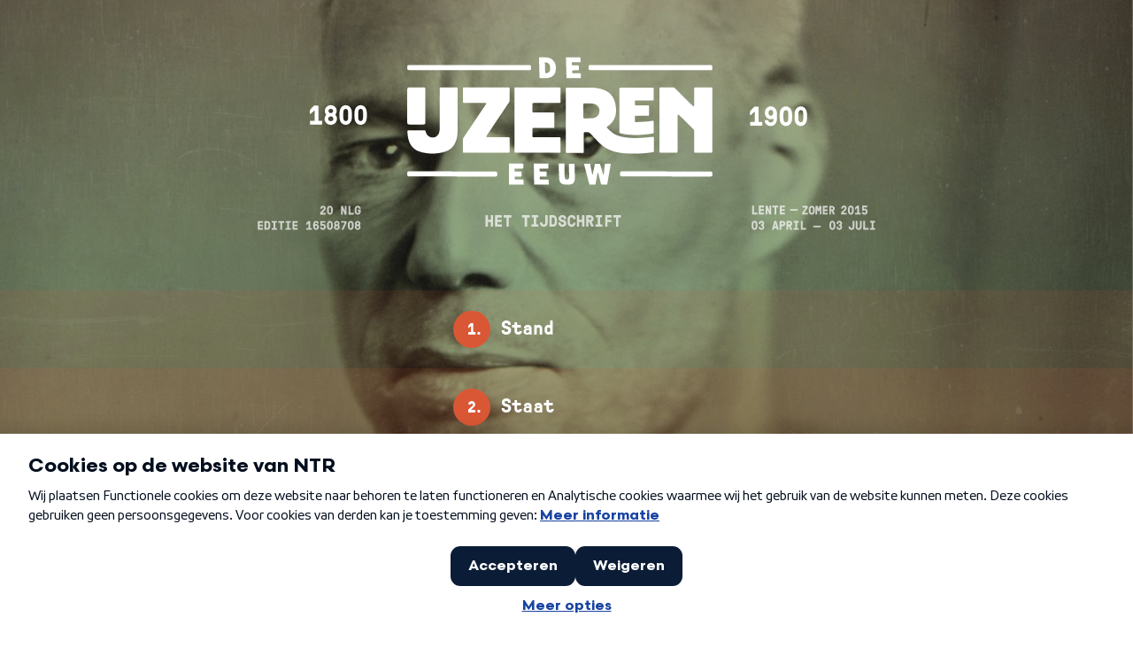

--- FILE ---
content_type: text/html
request_url: https://archief.ntr.nl/ijzereneeuw/index.html
body_size: 28244
content:
<!DOCTYPE html>
<html>
  <head>
    <meta charset="utf-8"/>
    <meta name="viewport" content="width=device-width, initial-scale=1" />

      <title>IJzeren Eeuw</title>

      <meta property="og:image" content="./assets/home-small-4447c075c3a47e61389aff9b6e40d3cf.jpg" />

    <meta property="og:site_name" content="IJzeren Eeuw">
    <meta property="og:url" content="https://archief.ntr.nl/ijzereneeuw/">
    <meta property="og:locale" content="nl_NL">

    <link rel="shortcut icon" href="./favicon.ico?v=99" type="image/x-icon">
    <link rel="icon" href="./favicon.ico?v=99" type="image/x-icon">

    <link rel="apple-touch-icon" href="./assets/apple-icon-57x57-382be611ee693779ae135be3be73ca5c.png" />
    <link rel="apple-touch-icon" sizes="72x72" href="./assets/apple-icon-72x72-6b2a3be1cbf6e309d1e3e76f3708c8f2.png" />
    <link rel="apple-touch-icon" sizes="114x114" href="./assets/apple-icon-114x114-c6ba0cf38fc9d95cdfa8beddb1da7e30.png" />
    <link rel="apple-touch-icon" sizes="144x144" href="./assets/apple-icon-144x144-923c57e00b1da1efce0c020ddbc1b66e.png" />

    <link rel="stylesheet" media="all" href="./assets/application-8512791177077e686ab4a197ee5d4ca4.css" />
    <link rel="stylesheet" media="screen" href="./assets/themes/default-11a0c49450b960552ff707bbad05c7f5.css" />

    
    <script src="./assets/head.js"></script>
    
    <meta name="csrf-token" content="5kVKPwYq5Z+/mGlFn4AuwZncnS5ow5vnagg7R64zXTYjtb+gR/uc/qlc7d7q0GXBoLHOot0XoolxcANta+M1aw==" />
  
		<!-- NPO Tag -->
		<script src="https://npotag.npo-data.nl/prod/npo-tag.min.js"></script>
		
		<script lang="text/javascript">
			window.onload = function () {
				const tag = npotag.newTag(
					// Set properties shared by all events
					{
						brand: 'NTR.nl',
						brand_id: 630382,
						platform: 'site',
						platform_version: '1.0.0',
					},
					// Create the tag plugins you want to use
					[
						npotag.newGovoltePlugin(),
						npotag.newATInternetPlugin(),
					]
				);

				const tracker = npotag.newPageTracker(tag, {
					page: 'page',
					chapter_1: 'archief',
					chapter_2: 'ijzereneeuw',
					broadcasters: 'ntr',
					program: 'ijzereneeuw',
					content_context_id: '',
				});

				// Send a page view event
				tracker.pageView();

			};
		</script>
		<!-- /NPO Tag-->

		
		<!-- NPO Cookiemodule -->	
		<script type="text/javascript">
		(function () {
			var organisation = 'NTR';
			var site = 'ntr.nl';

			var ccmWrapperElement = document.createElement('script');
			var ccmWrapperVersion = 'v1.1';
			var ccmDomain = ('https:' == document.location.protocol ? 'https://' : 'http://') + 'ccm.npo.nl';
			ccmWrapperElement.type = 'text/javascript';
			ccmWrapperElement.crossOrigin = 'anonymous';
			ccmWrapperElement.src = ccmDomain + '/sites/' + organisation + '/' + site + '/ccm-wrapper_' + ccmWrapperVersion + '.js';
			ccmWrapperElement.async = true;
			ccmWrapperElement.defer = ccmWrapperElement.async;
			var s = document.getElementsByTagName('script')[0];
			s.parentNode.insertBefore(ccmWrapperElement, s);
			window.addEventListener('CCM_Wrapper_ready', function (e) {
				 ccmWrapper.init();
			}, false);
		})();
		</script> 
		<!-- /NPO Cookiemodule -->	  
  </head>

  <body>

<div class="flash">
  <p class="notice"></p>
  <p class="alert"></p>
</div>

    
<div class="home-page">
  <picture class="background">
    <source srcset="./assets/home-large-b89cf5261e1f0096b95ea13dff49c1bc.jpg" media="(min-width: 800px)"></source>
    <source srcset="./assets/home-medium-926f56b61f972fc6a3545f561bce19bb.jpg" media="(min-width: 400px)"></source>
    <img class="fullscreen-cover-object teaser lazyload" srcset="./assets/home-small-4447c075c3a47e61389aff9b6e40d3cf.jpg"></img>
  </picture>

  <div class="logo-container">
    <!-- <div class="svg-container"> -->
      <?xml version="1.0" encoding="UTF-8" standalone="no"?>
<svg width="1093px" height="313px" viewbox="0 0 1093 313" version="1.1" xmlns="http://www.w3.org/2000/svg" xmlns:xlink="http://www.w3.org/1999/xlink" xmlns:sketch="http://www.bohemiancoding.com/sketch/ns" class="logo">
    <!-- Generator: Sketch 3.2.2 (9983) - http://www.bohemiancoding.com/sketch -->
    <title>logo</title>
    <desc>Created with Sketch.</desc>
    <defs></defs>
    <g id="Page-1" stroke="none" stroke-width="1" fill="none" fill-rule="evenodd" sketch:type="MSPage">
        <g id="de-ijzeren-eeuw" sketch:type="MSLayerGroup" transform="translate(264.000000, 0.000000)" fill="#000000">
            <path d="M280.589,112.408 C280.589,94.053 280.588,75.698 280.59,57.343 C280.59,54.805 280.762,54.634 283.334,54.633 C296.516,54.63 309.697,54.542 322.877,54.663 C331.897,54.746 340.819,55.633 349.228,59.323 C360.062,64.077 366.058,72.599 368.2,83.977 C369.562,91.218 370.095,98.515 367.886,105.729 C365.604,113.179 360.763,118.687 354.555,123.141 C352.469,124.637 352.473,124.949 354.239,126.746 C359.9,132.511 366.032,137.52 373.911,140.046 C381.308,142.417 388.909,143.271 396.614,143.728 C408.66,144.445 420.588,143.142 432.528,141.93 C433.079,141.874 433.633,141.852 434.183,141.787 C435.535,141.629 436.169,142.316 436.172,143.581 C436.192,151.342 436.174,159.102 436.192,166.863 C436.197,168.69 434.835,168.922 433.567,169.076 C427.648,169.801 421.737,170.761 415.794,171.064 C401.896,171.773 388.006,171.854 374.183,169.591 C359.074,167.116 346.494,160.216 336.226,148.903 C331.801,144.028 327.209,139.302 322.597,134.603 C321.923,133.917 320.74,133.531 319.743,133.407 C318.166,133.211 316.547,133.348 314.945,133.357 C312.65,133.37 312.38,133.628 312.379,135.899 C312.373,146.431 312.378,156.963 312.376,167.497 C312.375,170.059 312.188,170.252 309.671,170.253 C300.925,170.256 292.178,170.255 283.432,170.253 C280.669,170.253 280.592,170.179 280.592,167.475 C280.588,149.119 280.589,130.763 280.589,112.408 L280.589,112.408 Z M311.635,95.659 C311.635,99.475 311.67,103.293 311.616,107.109 C311.597,108.432 312.101,109.093 313.42,109.074 C317.972,109.008 322.541,109.161 327.069,108.803 C333.451,108.298 337.961,104.788 339.34,99.783 C341.587,91.626 337.405,84.586 328.792,83.146 C323.683,82.292 318.383,82.558 313.167,82.375 C311.848,82.329 311.617,83.277 311.625,84.394 C311.651,88.148 311.635,91.903 311.635,95.659 L311.635,95.659 Z" id="Shape" sketch:type="MSShapeGroup"></path>
            <path d="M446.167,112.056 C446.167,93.766 446.167,75.477 446.168,57.188 C446.169,54.425 446.209,54.384 448.95,54.383 C456.032,54.38 463.114,54.411 470.195,54.354 C471.539,54.343 472.48,54.765 473.425,55.711 C483.785,66.076 494.178,76.409 504.605,86.707 C505.175,87.269 506.126,87.447 506.899,87.804 C507.147,87.04 507.608,86.278 507.612,85.513 C507.661,76.03 507.641,66.547 507.645,57.063 C507.646,54.617 507.867,54.385 510.239,54.384 C519.169,54.379 528.098,54.378 537.027,54.385 C539.259,54.387 539.548,54.671 539.548,56.971 C539.555,93.734 539.555,130.498 539.548,167.262 C539.548,169.642 539.278,169.881 536.892,169.881 C528.025,169.884 519.157,169.884 510.289,169.882 C507.859,169.881 507.645,169.675 507.644,167.267 C507.64,155.382 507.623,143.496 507.669,131.612 C507.675,130.275 507.308,129.32 506.344,128.378 C497.891,120.115 489.494,111.795 481.044,103.531 C480.489,102.989 479.627,102.761 478.908,102.387 C478.589,103.24 477.993,104.091 477.991,104.945 C477.939,125.636 477.951,146.326 477.95,167.018 C477.95,169.834 477.898,169.883 475.022,169.883 C466.277,169.884 457.533,169.885 448.789,169.883 C446.258,169.882 446.167,169.796 446.167,167.294 C446.167,148.881 446.167,130.469 446.167,112.056 L446.167,112.056 Z" id="Shape" sketch:type="MSShapeGroup"></path>
            <path d="M189.792,112.104 L189.792,57.221 C189.792,54.54 189.941,54.384 192.587,54.383 C217.903,54.382 243.22,54.382 268.536,54.383 C271.026,54.383 271.222,54.563 271.224,56.948 C271.232,64.402 271.232,71.855 271.224,79.308 C271.221,81.669 270.958,81.917 268.536,81.917 C253.753,81.92 238.969,81.917 224.186,81.92 C221.821,81.92 221.582,82.163 221.577,84.583 C221.57,88.402 221.569,92.221 221.577,96.04 C221.582,98.377 221.91,98.726 224.238,98.728 C235.326,98.739 246.413,98.732 257.501,98.734 C260.327,98.734 260.38,98.789 260.381,101.646 C260.383,108.976 260.388,116.306 260.378,123.636 C260.375,125.778 260.072,126.081 257.9,126.083 C246.812,126.092 235.725,126.087 224.637,126.088 C221.658,126.088 221.576,126.174 221.575,129.239 C221.574,132.75 221.571,136.261 221.575,139.772 C221.578,142.316 221.79,142.531 224.286,142.531 C239.008,142.533 253.729,142.531 268.451,142.533 C271.002,142.533 271.222,142.742 271.223,145.229 C271.229,152.558 271.229,159.889 271.223,167.219 C271.222,169.73 271.071,169.88 268.649,169.881 C243.209,169.882 217.77,169.882 192.33,169.88 C189.992,169.88 189.791,169.685 189.79,167.355 C189.791,148.939 189.792,130.521 189.792,112.104 L189.792,112.104 Z" id="Shape" sketch:type="MSShapeGroup"></path>
            <path d="M139.744,169.883 C126.873,169.883 114.001,169.884 101.13,169.881 C98.702,169.881 98.505,169.688 98.504,167.25 C98.5,160.6 98.544,153.947 98.473,147.297 C98.455,145.676 98.879,144.359 99.781,143.019 C112.593,123.975 125.364,104.902 138.144,85.836 C138.521,85.274 138.924,84.727 139.269,84.145 C140.149,82.657 139.708,81.86 137.948,81.745 C137.457,81.713 136.963,81.737 136.47,81.737 C124.769,81.737 113.068,81.738 101.366,81.734 C98.713,81.733 98.506,81.525 98.505,78.927 C98.503,71.598 98.501,64.269 98.506,56.941 C98.508,54.63 98.744,54.386 101.033,54.385 C126.899,54.381 152.765,54.381 178.631,54.385 C180.812,54.385 181.045,54.627 181.047,56.843 C181.053,63.864 181.08,70.885 181.011,77.905 C181.002,78.819 180.673,79.86 180.162,80.621 C167.041,100.2 153.87,119.744 140.745,139.319 C140.276,140.019 140.181,140.968 139.912,141.801 C140.745,142.045 141.577,142.497 142.41,142.5 C154.419,142.546 166.429,142.53 178.438,142.533 C180.875,142.533 181.046,142.705 181.048,145.165 C181.052,152.556 181.054,159.945 181.047,167.336 C181.045,169.714 180.877,169.88 178.546,169.88 C165.61,169.884 152.677,169.883 139.744,169.883 L139.744,169.883 Z" id="Shape" sketch:type="MSShapeGroup"></path>
            <path d="M89.2,95.492 C89.2,107.993 89.308,120.495 89.155,132.994 C89.078,139.3 87.946,145.482 85.427,151.331 C81.675,160.043 75.045,165.666 66.095,168.278 C52.14,172.352 38.002,172.396 24.005,168.542 C11.275,165.037 4.122,156.182 1.645,143.428 C0.978,139.999 0.731,136.483 0.389,132.997 C0.2,131.064 0.972,130.183 2.91,130.174 C11.963,130.131 21.015,130.151 30.069,130.154 C31.555,130.154 32.477,130.796 32.773,132.354 C32.977,133.434 33.336,134.499 33.748,135.521 C36.786,143.071 46.845,145.462 52.947,140.038 C55.988,137.336 56.872,133.595 57.375,129.761 C57.558,128.363 57.588,126.937 57.588,125.524 C57.601,102.861 57.596,80.198 57.598,57.535 C57.598,54.517 57.729,54.383 60.676,54.382 C69.359,54.38 78.043,54.378 86.726,54.383 C89.129,54.384 89.26,54.518 89.261,56.878 C89.264,69.749 89.262,82.62 89.262,95.491 C89.241,95.492 89.22,95.492 89.2,95.492 L89.2,95.492 Z" id="Shape" sketch:type="MSShapeGroup"></path>
            <path d="M375.081,94.926 C375.081,82.488 375.078,70.05 375.083,57.612 C375.084,55.033 375.241,54.879 377.794,54.879 C396.267,54.877 414.739,54.877 433.212,54.879 C435.639,54.879 435.816,55.06 435.818,57.531 C435.823,63.319 435.824,69.107 435.816,74.895 C435.814,77.133 435.519,77.42 433.244,77.421 C423.885,77.425 414.525,77.42 405.166,77.424 C402.657,77.424 402.451,77.637 402.437,80.169 C402.431,81.339 402.478,82.51 402.427,83.678 C402.356,85.327 403.057,85.965 404.739,85.949 C411.45,85.887 418.162,85.92 424.874,85.926 C427.56,85.928 427.686,86.06 427.688,88.77 C427.691,93.265 427.65,97.76 427.708,102.255 C427.729,103.92 427.075,104.559 425.41,104.547 C418.576,104.498 411.741,104.523 404.906,104.53 C402.773,104.532 402.465,104.834 402.442,106.984 C402.419,109.139 402.494,111.296 402.419,113.448 C402.357,115.176 403.092,116.016 404.803,115.912 C411.672,115.495 418.545,115.127 425.404,114.587 C428.092,114.376 430.745,113.735 433.421,113.337 C435.31,113.055 435.806,113.462 435.813,115.333 C435.834,121.49 435.807,127.648 435.833,133.805 C435.838,135.071 435.339,135.709 434.054,135.905 C418.178,138.317 402.263,139.551 386.259,137.316 C383.224,136.892 380.25,136.036 377.235,135.45 C375.495,135.111 375.048,134.099 375.055,132.426 C375.104,119.925 375.081,107.425 375.081,94.926 L375.081,94.926 Z" id="Shape" sketch:type="MSShapeGroup"></path>
            <path d="M0.19,86.906 C0.19,77.301 0.187,67.696 0.192,58.09 C0.193,55.128 0.938,54.386 3.895,54.384 C12.084,54.379 20.273,54.379 28.462,54.383 C31.376,54.384 32.092,55.068 32.093,57.973 C32.103,77.369 32.103,96.764 32.094,116.159 C32.093,119.096 31.268,119.919 28.39,119.922 C20.201,119.93 12.012,119.931 3.823,119.922 C1.041,119.919 0.193,119.062 0.191,116.276 C0.186,106.486 0.19,96.696 0.19,86.906 L0.19,86.906 Z" id="Shape" sketch:type="MSShapeGroup"></path>
            <path d="M430.131,23.831 C418.246,23.831 406.36,23.844 394.475,23.829 C371.014,23.798 347.553,23.752 324.092,23.71 C321.335,23.705 320.883,23.246 320.875,20.484 C320.872,19.437 320.896,18.39 320.872,17.343 C320.833,15.627 321.743,14.846 323.367,14.85 C325.952,14.857 328.536,14.96 331.12,14.954 C343.558,14.927 355.996,14.836 368.433,14.843 C408.336,14.864 448.24,14.918 488.143,14.961 C504.091,14.979 520.039,15.002 535.987,15.023 C539.013,15.027 539.529,15.54 539.554,18.566 C539.597,23.953 539.597,23.958 534.14,23.954 C508.83,23.935 483.52,23.912 458.21,23.894 C448.85,23.888 439.49,23.893 430.13,23.893 C430.131,23.872 430.131,23.851 430.131,23.831 L430.131,23.831 Z" id="Shape" sketch:type="MSShapeGroup"></path>
            <path d="M109.544,23.831 C97.35,23.831 85.155,23.844 72.961,23.828 C49.806,23.798 26.651,23.751 3.497,23.709 C0.752,23.704 0.2,23.131 0.189,20.318 C0.168,14.835 0.168,14.835 5.682,14.835 C39.304,14.835 72.927,14.811 106.55,14.842 C139.927,14.873 173.306,14.961 206.683,15.022 C209.823,15.027 212.962,15.006 216.101,15.029 C218.135,15.044 218.885,15.796 218.922,17.803 C218.945,19.034 218.952,20.267 218.918,21.498 C218.876,23.035 218.13,23.9 216.515,23.894 C213.868,23.884 211.222,23.892 208.574,23.892 L163.492,23.892 L109.544,23.892 L109.544,23.831 L109.544,23.831 Z" id="Shape" sketch:type="MSShapeGroup"></path>
            <path d="M458.032,202.959 C475.21,202.959 492.387,202.945 509.565,202.965 C518.553,202.975 527.542,203.041 536.53,203.085 C538.901,203.097 539.481,203.659 539.554,205.988 C539.739,211.885 539.672,211.954 533.773,211.954 C522.319,211.954 510.866,211.97 499.412,211.95 C484.82,211.926 470.228,211.874 455.637,211.834 C432.734,211.772 409.83,211.706 386.927,211.649 C384.341,211.643 381.755,211.714 379.169,211.697 C377.193,211.683 376.503,210.989 376.446,209.045 C376.412,207.876 376.414,206.705 376.444,205.535 C376.494,203.609 377.227,202.858 379.151,202.846 C383.03,202.822 386.91,202.839 390.789,202.839 C413.204,202.838 435.618,202.838 458.032,202.838 C458.032,202.879 458.032,202.919 458.032,202.959 L458.032,202.959 Z" id="Shape" sketch:type="MSShapeGroup"></path>
            <path d="M79.553,202.96 C96.242,202.96 112.931,202.946 129.62,202.966 C138.241,202.976 146.861,203.044 155.482,203.083 C158.493,203.098 159.416,204.027 159.423,207.061 C159.432,211.262 158.732,211.955 154.47,211.955 C142.46,211.955 130.449,211.971 118.439,211.951 C104.891,211.929 91.343,211.873 77.795,211.835 C55.317,211.772 32.839,211.708 10.361,211.651 C7.898,211.645 5.434,211.715 2.972,211.699 C0.938,211.686 0.236,210.959 0.193,208.903 C0.167,207.672 0.138,206.436 0.208,205.209 C0.293,203.691 1.099,202.833 2.687,202.84 C3.118,202.842 3.549,202.839 3.981,202.839 L79.552,202.839 C79.553,202.879 79.553,202.919 79.553,202.96 L79.553,202.96 Z" id="Shape" sketch:type="MSShapeGroup"></path>
            <path d="M336.664,205.321 C335.439,212.142 334.215,218.963 332.948,226.016 L322.209,226.016 C319.012,213.883 315.797,201.683 312.523,189.26 C316.117,189.26 319.292,189.283 322.465,189.25 C323.909,189.234 323.71,190.346 323.872,191.183 C324.89,196.431 325.877,201.685 326.892,206.934 C326.982,207.4 327.199,207.84 327.357,208.292 C327.546,208.338 327.736,208.384 327.926,208.43 C328.173,207.676 328.502,206.938 328.656,206.165 C329.729,200.801 330.765,195.43 331.818,190.062 C331.865,189.826 331.966,189.601 332.085,189.243 L340.787,189.243 C342.744,195.77 344.679,202.222 346.613,208.675 C346.858,208.645 347.104,208.614 347.349,208.583 C347.525,207.729 347.769,206.883 347.866,206.021 C348.416,201.07 348.962,196.119 349.437,191.161 C349.557,189.913 349.951,189.287 351.318,189.319 C354.131,189.387 356.947,189.34 360.008,189.34 C357.877,201.679 355.783,213.802 353.662,226.087 C350.598,226.087 347.541,226.026 344.489,226.117 C343.24,226.154 342.803,225.652 342.528,224.523 C341.146,218.852 339.698,213.197 338.259,207.54 C338.07,206.799 337.799,206.078 337.566,205.348 C337.267,205.338 336.965,205.329 336.664,205.321 L336.664,205.321 Z" id="Shape" sketch:type="MSShapeGroup"></path>
            <path d="M233.102,1.133 C234.245,1.074 235.335,0.942 236.42,0.975 C240.41,1.098 244.455,0.907 248.376,1.51 C256.547,2.768 262.458,9.662 262.856,18.042 C262.978,20.6 262.942,23.245 262.427,25.736 C260.976,32.749 255.22,37.344 247.368,37.815 C243.39,38.054 239.387,37.855 235.396,37.906 C234.441,37.919 234.127,37.623 234.098,36.644 C233.756,25.158 233.37,13.672 233.002,2.187 C232.993,1.894 233.056,1.599 233.102,1.133 L233.102,1.133 Z M244.082,29.266 C249.901,29.169 252.478,26.978 252.847,21.808 C252.959,20.235 252.824,18.606 252.542,17.05 C251.68,12.295 248.65,9.95 243.488,10.08 C243.684,16.433 243.881,22.788 244.082,29.266 L244.082,29.266 Z" id="Shape" sketch:type="MSShapeGroup"></path>
            <path d="M267.939,189.088 L278.062,189.088 C278.062,191.568 278.025,193.886 278.07,196.202 C278.171,201.37 278.293,206.537 278.453,211.703 C278.483,212.678 278.625,213.676 278.896,214.611 C279.483,216.629 280.796,217.39 283.163,217.248 C284.963,217.139 285.892,216.26 286.241,214.195 C286.383,213.357 286.407,212.489 286.388,211.635 C286.234,204.746 286.053,197.859 285.896,190.97 C285.883,190.433 285.981,189.892 286.042,189.202 L295.865,189.202 C295.988,192.552 296.141,195.905 296.228,199.262 C296.357,204.305 296.476,209.349 296.518,214.393 C296.531,215.86 296.39,217.354 296.105,218.792 C295.315,222.777 292.667,225.512 288.464,225.98 C284.95,226.372 281.325,226.422 277.817,226.029 C272.614,225.445 269.272,222.197 268.899,216.979 C268.299,208.582 268.229,200.146 267.943,191.727 C267.916,190.935 267.939,190.139 267.939,189.088 L267.939,189.088 Z" id="Shape" sketch:type="MSShapeGroup"></path>
            <path d="M205.443,188.945 C205.443,191.541 205.422,193.979 205.453,196.417 C205.468,197.575 204.927,197.839 203.844,197.822 C199.908,197.759 195.971,197.789 192.035,197.796 C191.429,197.797 190.823,197.863 189.921,197.917 C189.921,199.188 189.952,200.396 189.912,201.6 C189.872,202.819 190.426,203.166 191.606,203.142 C194.986,203.073 198.368,203.118 202.209,203.118 C202.209,205.914 202.249,208.583 202.145,211.247 C202.135,211.501 201.228,211.913 200.729,211.924 C197.776,211.989 194.818,212.027 191.867,211.927 C190.48,211.881 190.04,212.363 190.036,213.702 C190.025,217.085 189.98,217.134 193.441,217.19 C196.949,217.247 200.46,217.262 203.966,217.159 C205.339,217.118 205.858,217.573 205.838,218.901 C205.802,221.224 205.828,223.548 205.828,226.062 L180.106,226.062 L180.106,188.946 C188.402,188.945 196.798,188.945 205.443,188.945 L205.443,188.945 Z" id="Shape" sketch:type="MSShapeGroup"></path>
            <path d="M223.87,189 L249.617,189 C249.617,191.702 249.618,194.203 249.617,196.703 C249.616,198.375 248.337,197.878 247.47,197.887 C243.351,197.931 239.232,197.91 235.113,197.919 C234.873,197.92 234.632,197.982 234.167,198.048 C234.167,199.431 234.062,200.828 234.235,202.19 C234.283,202.563 235.156,203.088 235.665,203.104 C238.555,203.192 241.449,203.147 244.342,203.147 L246.361,203.147 L246.361,212.007 C243.015,212.007 239.709,212.092 236.409,211.968 C234.901,211.912 234.305,212.256 234.362,213.864 C234.476,217.106 234.403,217.166 237.599,217.215 C241.166,217.269 244.738,217.261 248.305,217.164 C249.635,217.128 250.254,217.532 250.24,218.884 C250.218,221.209 250.234,223.534 250.234,226.055 L224.537,226.055 C224.313,213.695 224.093,201.432 223.87,189 L223.87,189 Z" id="Shape" sketch:type="MSShapeGroup"></path>
            <path d="M281.725,37.607 C281.597,33.26 281.46,28.728 281.33,24.195 C281.123,17 280.937,9.805 280.695,2.612 C280.656,1.464 280.858,0.988 282.183,1 C289.749,1.069 297.317,1.056 304.884,1.006 C305.976,0.999 306.472,1.255 306.485,2.403 C306.504,4.186 306.593,5.969 306.713,7.749 C306.823,9.392 306.229,10.017 304.481,9.952 C300.793,9.816 297.094,9.979 293.404,9.878 C291.736,9.833 291.096,10.327 291.152,12.069 C291.255,15.214 291.45,15.437 294.51,15.333 C297.027,15.248 299.55,15.353 302.071,15.32 C303.1,15.306 303.519,15.749 303.526,16.745 C303.54,18.714 303.562,20.684 303.636,22.653 C303.676,23.691 303.233,24.089 302.225,24.082 C299.52,24.063 296.812,24.026 294.11,24.129 C293.287,24.16 291.862,24.499 291.779,24.91 C291.524,26.181 291.734,27.561 291.904,28.881 C291.926,29.058 292.755,29.232 293.212,29.238 C297.15,29.296 301.089,29.396 305.024,29.308 C306.634,29.272 307.295,29.774 307.247,31.374 C307.191,33.218 307.289,35.068 307.185,36.908 C307.163,37.31 306.565,38.014 306.231,38.014 C298.178,38.023 290.125,37.956 282.071,37.898 C282.023,37.898 281.978,37.824 281.725,37.607 L281.725,37.607 Z" id="Shape" sketch:type="MSShapeGroup"></path>
        </g>
        <g id="large-1800" sketch:type="MSLayerGroup" transform="translate(92.000000, 85.000000)" fill="#000000">
            <path d="M8.353,10.938 C8.353,10.314 7.729,10.266 7.441,10.554 L1.632,15.978 C1.056,16.554 0,16.17 0,15.21 L0,10.602 C0,9.833 0.096,9.209 0.768,8.49 L6.336,2.489 C6.768,2.01 7.536,1.338 8.736,1.338 L14.065,1.338 C14.593,1.338 15.025,1.77 15.025,2.298 L15.025,27.98 C15.025,28.268 15.217,28.46 15.505,28.46 L20.834,28.46 C21.362,28.46 21.794,28.892 21.794,29.42 L21.794,33.981 C21.794,34.509 21.362,34.941 20.834,34.941 L1.152,34.941 C0.624,34.941 0.192,34.509 0.192,33.981 L0.192,29.42 C0.192,28.892 0.624,28.46 1.152,28.46 L7.872,28.46 C8.16,28.46 8.352,28.268 8.352,27.98 L8.352,10.938 L8.353,10.938 Z" id="Shape" sketch:type="MSShapeGroup"></path>
            <path d="M47.425,10.89 C47.425,13.242 46.705,15.402 45.313,17.082 C44.977,17.466 44.929,17.754 45.313,18.138 C47.042,19.867 47.905,22.315 47.905,24.955 C47.905,30.859 43.105,35.468 36.96,35.468 C30.815,35.468 26.015,30.86 26.015,24.955 C26.015,22.314 26.975,20.01 28.559,18.138 C28.895,17.754 28.847,17.514 28.511,17.082 C27.167,15.353 26.447,13.241 26.447,10.89 C26.447,5.273 31.103,0.809 36.96,0.809 C42.865,0.809 47.425,5.273 47.425,10.89 L47.425,10.89 Z M41.569,24.956 C41.569,22.508 39.745,20.635 36.961,20.635 C34.177,20.635 32.353,22.508 32.353,24.956 C32.353,27.403 34.177,29.084 36.961,29.084 C39.745,29.084 41.569,27.403 41.569,24.956 L41.569,24.956 Z M41.089,10.89 C41.089,8.778 39.361,7.194 36.961,7.194 C34.609,7.194 32.833,8.778 32.833,10.89 C32.833,13.05 34.609,14.778 36.961,14.778 C39.361,14.778 41.089,13.05 41.089,10.89 L41.089,10.89 Z" id="Shape" sketch:type="MSShapeGroup"></path>
            <path d="M63.36,0.809 C69.264,0.809 73.393,5.658 74.065,11.417 C74.545,15.45 74.545,20.826 74.065,24.858 C73.393,30.619 69.264,35.467 63.36,35.467 C57.456,35.467 53.327,30.618 52.655,24.858 C52.175,20.826 52.175,15.45 52.655,11.417 C53.327,5.658 57.456,0.809 63.36,0.809 L63.36,0.809 Z M59.328,11.226 C58.848,15.402 58.848,20.874 59.328,25.051 C59.568,27.211 61.104,28.939 63.36,28.939 C65.616,28.939 67.152,27.211 67.392,25.051 C67.872,20.874 67.872,15.402 67.392,11.226 C67.152,9.066 65.616,7.337 63.36,7.337 C61.104,7.337 59.567,9.066 59.328,11.226 L59.328,11.226 Z" id="Shape" sketch:type="MSShapeGroup"></path>
            <path d="M89.759,0.809 C95.663,0.809 99.792,5.658 100.464,11.417 C100.944,15.45 100.944,20.826 100.464,24.858 C99.792,30.619 95.663,35.467 89.759,35.467 C83.855,35.467 79.726,30.618 79.054,24.858 C78.574,20.826 78.574,15.45 79.054,11.417 C79.727,5.658 83.855,0.809 89.759,0.809 L89.759,0.809 Z M85.727,11.226 C85.247,15.402 85.247,20.874 85.727,25.051 C85.967,27.211 87.503,28.939 89.759,28.939 C92.015,28.939 93.551,27.211 93.791,25.051 C94.271,20.874 94.271,15.402 93.791,11.226 C93.551,9.066 92.015,7.337 89.759,7.337 C87.503,7.337 85.967,9.066 85.727,11.226 L85.727,11.226 Z" id="Shape" sketch:type="MSShapeGroup"></path>
        </g>
        <g id="large-1900" sketch:type="MSLayerGroup" transform="translate(870.000000, 87.000000)" fill="#000000">
            <path d="M8.589,11.082 C8.589,10.458 7.965,10.41 7.677,10.698 L1.868,16.122 C1.292,16.698 0.236,16.314 0.236,15.354 L0.236,10.746 C0.236,9.977 0.332,9.353 1.004,8.634 L6.572,2.633 C7.004,2.154 7.772,1.482 8.972,1.482 L14.3,1.482 C14.828,1.482 15.261,1.914 15.261,2.442 L15.261,28.124 C15.261,28.412 15.452,28.604 15.74,28.604 L21.069,28.604 C21.596,28.604 22.028,29.036 22.028,29.564 L22.028,34.125 C22.028,34.653 21.596,35.085 21.069,35.085 L1.387,35.085 C0.858,35.085 0.426,34.653 0.426,34.125 L0.426,29.564 C0.426,29.036 0.858,28.604 1.387,28.604 L8.107,28.604 C8.395,28.604 8.587,28.412 8.587,28.124 L8.587,11.082 L8.589,11.082 Z" id="Shape" sketch:type="MSShapeGroup"></path>
            <path d="M27.308,25.195 L31.196,25.195 C31.965,25.195 32.397,25.579 32.541,26.155 C32.925,27.835 34.173,29.323 36.765,29.323 C39.742,29.323 41.806,27.884 41.806,23.562 C41.806,22.89 41.182,22.747 40.654,22.938 C39.982,23.178 38.158,23.659 36.718,23.659 C31.101,23.659 26.828,19.098 26.492,13.386 C26.444,12.523 26.444,12.042 26.492,11.034 C26.78,5.417 31.1,0.953 36.764,0.953 C42.813,0.953 46.942,5.609 47.614,11.37 C48.094,15.402 48.094,21.163 47.614,25.195 C46.942,30.956 42.813,35.612 36.909,35.612 C30.909,35.612 26.348,31.531 26.348,26.155 C26.348,25.626 26.78,25.195 27.308,25.195 L27.308,25.195 Z M40.941,13.53 C41.038,12.522 41.038,11.946 40.941,10.889 C40.749,8.681 39.213,7.097 37.004,7.097 C34.796,7.097 33.26,8.681 33.068,10.889 C32.971,11.946 32.971,12.522 33.068,13.53 C33.308,15.786 34.796,17.514 37.004,17.514 C39.213,17.514 40.702,15.786 40.941,13.53 L40.941,13.53 Z" id="Shape" sketch:type="MSShapeGroup"></path>
            <path d="M63.596,0.953 C69.5,0.953 73.629,5.802 74.301,11.561 C74.781,15.594 74.781,20.97 74.301,25.002 C73.629,30.763 69.5,35.611 63.596,35.611 C57.692,35.611 53.563,30.762 52.891,25.002 C52.411,20.97 52.411,15.594 52.891,11.561 C53.563,5.801 57.692,0.953 63.596,0.953 L63.596,0.953 Z M59.564,11.37 C59.085,15.546 59.085,21.018 59.564,25.195 C59.803,27.355 61.34,29.083 63.596,29.083 C65.852,29.083 67.389,27.355 67.628,25.195 C68.107,21.018 68.107,15.546 67.628,11.37 C67.389,9.21 65.852,7.481 63.596,7.481 C61.34,7.481 59.803,9.209 59.564,11.37 L59.564,11.37 Z" id="Shape" sketch:type="MSShapeGroup"></path>
            <path d="M89.996,0.953 C95.9,0.953 100.028,5.802 100.701,11.561 C101.18,15.594 101.18,20.97 100.701,25.002 C100.028,30.763 95.9,35.611 89.996,35.611 C84.092,35.611 79.964,30.762 79.291,25.002 C78.812,20.97 78.812,15.594 79.291,11.561 C79.963,5.801 84.091,0.953 89.996,0.953 L89.996,0.953 Z M85.963,11.37 C85.483,15.546 85.483,21.018 85.963,25.195 C86.203,27.355 87.738,29.083 89.995,29.083 C92.252,29.083 93.787,27.355 94.027,25.195 C94.507,21.018 94.507,15.546 94.027,11.37 C93.787,9.21 92.252,7.481 89.995,7.481 C87.738,7.481 86.204,9.209 85.963,11.37 L85.963,11.37 Z" id="Shape" sketch:type="MSShapeGroup"></path>
        </g>
        <g id="small-1800" sketch:type="MSLayerGroup" transform="translate(294.000000, 242.000000)" fill="#000000">
            <path d="M8.353,10.938 C8.353,10.314 7.729,10.266 7.441,10.554 L1.632,15.978 C1.056,16.554 0,16.17 0,15.21 L0,10.602 C0,9.833 0.096,9.209 0.768,8.49 L6.336,2.489 C6.768,2.01 7.536,1.338 8.736,1.338 L14.065,1.338 C14.593,1.338 15.025,1.77 15.025,2.298 L15.025,27.98 C15.025,28.268 15.217,28.46 15.505,28.46 L20.834,28.46 C21.362,28.46 21.794,28.892 21.794,29.42 L21.794,33.981 C21.794,34.509 21.362,34.941 20.834,34.941 L1.152,34.941 C0.624,34.941 0.192,34.509 0.192,33.981 L0.192,29.42 C0.192,28.892 0.624,28.46 1.152,28.46 L7.872,28.46 C8.16,28.46 8.352,28.268 8.352,27.98 L8.352,10.938 L8.353,10.938 Z" id="Shape" sketch:type="MSShapeGroup"></path>
            <path d="M47.425,10.89 C47.425,13.242 46.705,15.402 45.313,17.082 C44.977,17.466 44.929,17.754 45.313,18.138 C47.042,19.867 47.905,22.315 47.905,24.955 C47.905,30.859 43.105,35.468 36.96,35.468 C30.815,35.468 26.015,30.86 26.015,24.955 C26.015,22.314 26.975,20.01 28.559,18.138 C28.895,17.754 28.847,17.514 28.511,17.082 C27.167,15.353 26.447,13.241 26.447,10.89 C26.447,5.273 31.103,0.809 36.96,0.809 C42.865,0.809 47.425,5.273 47.425,10.89 L47.425,10.89 Z M41.569,24.956 C41.569,22.508 39.745,20.635 36.961,20.635 C34.177,20.635 32.353,22.508 32.353,24.956 C32.353,27.403 34.177,29.084 36.961,29.084 C39.745,29.084 41.569,27.403 41.569,24.956 L41.569,24.956 Z M41.089,10.89 C41.089,8.778 39.361,7.194 36.961,7.194 C34.609,7.194 32.833,8.778 32.833,10.89 C32.833,13.05 34.609,14.778 36.961,14.778 C39.361,14.778 41.089,13.05 41.089,10.89 L41.089,10.89 Z" id="Shape" sketch:type="MSShapeGroup"></path>
            <path d="M63.36,0.809 C69.264,0.809 73.393,5.658 74.065,11.417 C74.545,15.45 74.545,20.826 74.065,24.858 C73.393,30.619 69.264,35.467 63.36,35.467 C57.456,35.467 53.327,30.618 52.655,24.858 C52.175,20.826 52.175,15.45 52.655,11.417 C53.327,5.658 57.456,0.809 63.36,0.809 L63.36,0.809 Z M59.328,11.226 C58.848,15.402 58.848,20.874 59.328,25.051 C59.568,27.211 61.104,28.939 63.36,28.939 C65.616,28.939 67.152,27.211 67.392,25.051 C67.872,20.874 67.872,15.402 67.392,11.226 C67.152,9.066 65.616,7.337 63.36,7.337 C61.104,7.337 59.567,9.066 59.328,11.226 L59.328,11.226 Z" id="Shape" sketch:type="MSShapeGroup"></path>
            <path d="M89.759,0.809 C95.663,0.809 99.792,5.658 100.464,11.417 C100.944,15.45 100.944,20.826 100.464,24.858 C99.792,30.619 95.663,35.467 89.759,35.467 C83.855,35.467 79.726,30.618 79.054,24.858 C78.574,20.826 78.574,15.45 79.054,11.417 C79.727,5.658 83.855,0.809 89.759,0.809 L89.759,0.809 Z M85.727,11.226 C85.247,15.402 85.247,20.874 85.727,25.051 C85.967,27.211 87.503,28.939 89.759,28.939 C92.015,28.939 93.551,27.211 93.791,25.051 C94.271,20.874 94.271,15.402 93.791,11.226 C93.551,9.066 92.015,7.337 89.759,7.337 C87.503,7.337 85.967,9.066 85.727,11.226 L85.727,11.226 Z" id="Shape" sketch:type="MSShapeGroup"></path>
        </g>
        <g id="small-1900" sketch:type="MSLayerGroup" transform="translate(672.500000, 242.000000)" fill="#000000">
            <path d="M8.589,11.082 C8.589,10.458 7.965,10.41 7.677,10.698 L1.868,16.122 C1.292,16.698 0.236,16.314 0.236,15.354 L0.236,10.746 C0.236,9.977 0.332,9.353 1.004,8.634 L6.572,2.633 C7.004,2.154 7.772,1.482 8.972,1.482 L14.3,1.482 C14.828,1.482 15.261,1.914 15.261,2.442 L15.261,28.124 C15.261,28.412 15.452,28.604 15.74,28.604 L21.069,28.604 C21.596,28.604 22.028,29.036 22.028,29.564 L22.028,34.125 C22.028,34.653 21.596,35.085 21.069,35.085 L1.387,35.085 C0.858,35.085 0.426,34.653 0.426,34.125 L0.426,29.564 C0.426,29.036 0.858,28.604 1.387,28.604 L8.107,28.604 C8.395,28.604 8.587,28.412 8.587,28.124 L8.587,11.082 L8.589,11.082 Z" id="Shape" sketch:type="MSShapeGroup"></path>
            <path d="M27.308,25.195 L31.196,25.195 C31.965,25.195 32.397,25.579 32.541,26.155 C32.925,27.835 34.173,29.323 36.765,29.323 C39.742,29.323 41.806,27.884 41.806,23.562 C41.806,22.89 41.182,22.747 40.654,22.938 C39.982,23.178 38.158,23.659 36.718,23.659 C31.101,23.659 26.828,19.098 26.492,13.386 C26.444,12.523 26.444,12.042 26.492,11.034 C26.78,5.417 31.1,0.953 36.764,0.953 C42.813,0.953 46.942,5.609 47.614,11.37 C48.094,15.402 48.094,21.163 47.614,25.195 C46.942,30.956 42.813,35.612 36.909,35.612 C30.909,35.612 26.348,31.531 26.348,26.155 C26.348,25.626 26.78,25.195 27.308,25.195 L27.308,25.195 Z M40.941,13.53 C41.038,12.522 41.038,11.946 40.941,10.889 C40.749,8.681 39.213,7.097 37.004,7.097 C34.796,7.097 33.26,8.681 33.068,10.889 C32.971,11.946 32.971,12.522 33.068,13.53 C33.308,15.786 34.796,17.514 37.004,17.514 C39.213,17.514 40.702,15.786 40.941,13.53 L40.941,13.53 Z" id="Shape" sketch:type="MSShapeGroup"></path>
            <path d="M63.596,0.953 C69.5,0.953 73.629,5.802 74.301,11.561 C74.781,15.594 74.781,20.97 74.301,25.002 C73.629,30.763 69.5,35.611 63.596,35.611 C57.692,35.611 53.563,30.762 52.891,25.002 C52.411,20.97 52.411,15.594 52.891,11.561 C53.563,5.801 57.692,0.953 63.596,0.953 L63.596,0.953 Z M59.564,11.37 C59.085,15.546 59.085,21.018 59.564,25.195 C59.803,27.355 61.34,29.083 63.596,29.083 C65.852,29.083 67.389,27.355 67.628,25.195 C68.107,21.018 68.107,15.546 67.628,11.37 C67.389,9.21 65.852,7.481 63.596,7.481 C61.34,7.481 59.803,9.209 59.564,11.37 L59.564,11.37 Z" id="Shape" sketch:type="MSShapeGroup"></path>
            <path d="M89.996,0.953 C95.9,0.953 100.028,5.802 100.701,11.561 C101.18,15.594 101.18,20.97 100.701,25.002 C100.028,30.763 95.9,35.611 89.996,35.611 C84.092,35.611 79.964,30.762 79.291,25.002 C78.812,20.97 78.812,15.594 79.291,11.561 C79.963,5.801 84.091,0.953 89.996,0.953 L89.996,0.953 Z M85.963,11.37 C85.483,15.546 85.483,21.018 85.963,25.195 C86.203,27.355 87.738,29.083 89.995,29.083 C92.252,29.083 93.787,27.355 94.027,25.195 C94.507,21.018 94.507,15.546 94.027,11.37 C93.787,9.21 92.252,7.481 89.995,7.481 C87.738,7.481 86.204,9.209 85.963,11.37 L85.963,11.37 Z" id="Shape" sketch:type="MSShapeGroup"></path>
        </g>
        <g id="underline" sketch:type="MSLayerGroup" transform="translate(0.000000, 263.000000)">
            <path d="M115.278003,3.52390244 C114.161431,3.52390244 113.446825,4.1604878 113.446825,5.12634146 L113.446825,5.4995122 C113.446825,5.74097561 113.245842,5.93853659 113.000196,5.93853659 L110.877468,5.93853659 C110.631822,5.93853659 110.430839,5.74097561 110.430839,5.4995122 L110.430839,5.14829268 C110.430839,2.58 112.574658,0.559268293 115.188677,0.559268293 C117.825028,0.559268293 119.901852,2.58 119.901852,5.14829268 C119.901852,6.35560976 119.343566,7.5202439 118.517302,8.39829268 L114.317751,12.7678049 C114.183762,12.8995122 114.161431,13.2068293 114.541065,13.2068293 L119.477554,13.2068293 C119.7232,13.2068293 119.924183,13.4056098 119.924183,13.6470732 L119.924183,15.732439 C119.924183,15.9739024 119.7232,16.1714634 119.477554,16.1714634 L110.721148,16.1714634 C110.475502,16.1714634 110.274519,15.9739024 110.274519,15.732439 L110.274519,13.1421951 C110.274519,12.8117073 110.386177,12.68 110.475502,12.5934146 L116.260586,6.55317073 C116.506232,6.29097561 116.885867,5.58731707 116.885867,5.12634146 C116.885867,4.24829268 116.282918,3.52390244 115.278003,3.52390244" id="Fill-48" fill="#000000" sketch:type="MSShapeGroup"></path>
            <path d="M125.504686,5.32463415 C125.281372,7.23439024 125.281372,9.73804878 125.504686,11.6490244 C125.616344,12.6368293 126.33095,13.4270732 127.380528,13.4270732 C128.431346,13.4270732 129.145952,12.6368293 129.257609,11.6490244 C129.480924,9.73804878 129.480924,7.23439024 129.257609,5.32463415 C129.145952,4.33560976 128.431346,3.54536585 127.380528,3.54536585 C126.33095,3.54536585 125.616344,4.33560976 125.504686,5.32463415 M127.380528,0.56 C130.128536,0.56 132.05028,2.77707317 132.36292,5.41243902 C132.586235,7.25634146 132.586235,9.71609756 132.36292,11.56 C132.05028,14.1953659 130.128536,16.4136585 127.380528,16.4136585 C124.63376,16.4136585 122.713256,14.1953659 122.399375,11.56 C122.176061,9.71609756 122.176061,7.25634146 122.399375,5.41243902 C122.713256,2.77707317 124.63376,0.56 127.380528,0.56" id="Fill-50" fill="#000000" sketch:type="MSShapeGroup"></path>
            <path d="M156.971549,15.7321951 C156.971549,15.9736585 156.770566,16.1712195 156.52492,16.1712195 L153.888569,16.1712195 C153.508935,16.1712195 153.352614,15.9736585 153.28562,15.7992683 L150.247303,8.09073171 C150.202641,7.95902439 150.04632,8.00292683 150.04632,8.13585366 L150.04632,15.7321951 C150.04632,15.9736585 149.845337,16.1712195 149.599692,16.1712195 L147.366547,16.1712195 C147.120902,16.1712195 146.919919,15.9736585 146.919919,15.7321951 L146.919919,1.2395122 C146.919919,0.999268293 147.120902,0.801707317 147.366547,0.801707317 L150.023989,0.801707317 C150.358961,0.801707317 150.515281,0.999268293 150.582275,1.19682927 L153.642923,9.54073171 C153.687586,9.67121951 153.843906,9.62853659 153.843906,9.49682927 L153.843906,1.2395122 C153.843906,0.999268293 154.044889,0.801707317 154.290535,0.801707317 L156.52492,0.801707317 C156.770566,0.801707317 156.971549,0.999268293 156.971549,1.2395122 L156.971549,15.7321951 Z" id="Fill-52" fill="#000000" sketch:type="MSShapeGroup"></path>
            <path d="M163.334148,12.877561 C163.334148,13.0092683 163.423474,13.0982927 163.557463,13.0982927 L169.141564,13.0982927 C169.38845,13.0982927 169.589433,13.2958537 169.589433,13.5373171 L169.589433,15.732439 C169.589433,15.9739024 169.38845,16.1714634 169.141564,16.1714634 L160.653135,16.1714634 C160.407489,16.1714634 160.206506,15.9739024 160.206506,15.732439 L160.206506,1.2397561 C160.206506,0.999512195 160.407489,0.80195122 160.653135,0.80195122 L162.88752,0.80195122 C163.133165,0.80195122 163.334148,0.999512195 163.334148,1.2397561 L163.334148,12.877561 Z" id="Fill-54" fill="#000000" sketch:type="MSShapeGroup"></path>
            <path d="M176.599149,3.65609756 C175.236931,3.65609756 174.544656,4.44512195 174.431758,5.41219512 C174.208444,7.25609756 174.208444,9.71585366 174.431758,11.5597561 C174.544656,12.5256098 175.236931,13.3170732 176.599149,13.3170732 C177.939035,13.3170732 178.855865,12.5926829 178.855865,11.604878 L178.855865,10.6597561 C178.855865,10.5292683 178.766539,10.4402439 178.632551,10.4402439 L177.112772,10.4402439 C176.867126,10.4402439 176.666143,10.2426829 176.666143,10.0012195 L176.666143,7.91585366 C176.666143,7.67439024 176.867126,7.47682927 177.112772,7.47682927 L181.468644,7.47682927 C181.71429,7.47682927 181.915273,7.67439024 181.915273,7.91585366 L181.915273,11.604878 C181.915273,14.2402439 179.659797,16.4134146 176.599149,16.4134146 C173.516169,16.4134146 171.595665,14.1963415 171.283025,11.5597561 C171.059711,9.71585366 171.059711,7.25609756 171.283025,5.41219512 C171.595665,2.77682927 173.516169,0.559756098 176.599149,0.559756098 C179.682128,0.559756098 181.915273,2.64512195 181.915273,5.58780488 C181.915273,5.82926829 181.71429,6.02682927 181.468644,6.02682927 L179.2355,6.02682927 C178.989854,6.02682927 178.811202,5.82926829 178.788871,5.58780488 C178.699545,4.44512195 177.872041,3.65609756 176.599149,3.65609756" id="Fill-56" fill="#000000" sketch:type="MSShapeGroup"></path>
            <path d="M3.1322328,33.5556098 C3.1322328,33.6860976 3.22155857,33.775122 3.35554722,33.775122 L8.3813622,33.775122 C8.62700806,33.775122 8.82923167,33.9726829 8.82923167,34.2129268 L8.82923167,36.4092683 C8.82923167,36.6519512 8.62700806,36.8495122 8.3813622,36.8495122 L3.35554722,36.8495122 C3.22155857,36.8495122 3.1322328,36.934878 3.1322328,37.0690244 L3.1322328,39.7031707 C3.1322328,39.8336585 3.22155857,39.9226829 3.35554722,39.9226829 L8.65058014,39.9226829 C8.89622599,39.9226829 9.09596833,40.1202439 9.09596833,40.3629268 L9.09596833,42.5568293 C9.09596833,42.7995122 8.89622599,42.9970732 8.65058014,42.9970732 L0.451219183,42.9970732 C0.205573326,42.9970732 0.00459035187,42.7995122 0.00459035187,42.5568293 L0.00459035187,28.0653659 C0.00459035187,27.825122 0.205573326,27.627561 0.451219183,27.627561 L8.56001373,27.627561 C8.80565959,27.627561 9.0078832,27.825122 9.0078832,28.0653659 L9.0078832,30.2617073 C9.0078832,30.5019512 8.80565959,30.6995122 8.56001373,30.6995122 L3.35554722,30.6995122 C3.22155857,30.6995122 3.1322328,30.7873171 3.1322328,30.9190244 L3.1322328,33.5556098 Z" id="Fill-58" fill="#000000" sketch:type="MSShapeGroup"></path>
            <path d="M16.8219027,39.9223171 C17.849149,39.9223171 18.5414237,39.110122 18.6530809,38.1430488 C18.8763953,36.2991463 18.8763953,34.3223171 18.6530809,32.4784146 C18.5414237,31.512561 17.849149,30.7003659 16.8219027,30.7003659 L15.0353874,30.7003659 C14.9001581,30.7003659 14.8108323,30.7881707 14.8108323,30.9186585 L14.8108323,39.7028049 C14.8108323,39.8345122 14.9001581,39.9223171 15.0353874,39.9223171 L16.8219027,39.9223171 Z M12.1310594,42.9967073 C11.8854135,42.9967073 11.6844305,42.7991463 11.6844305,42.5564634 L11.6844305,28.065 C11.6844305,27.8247561 11.8854135,27.6271951 12.1310594,27.6271951 L16.8219027,27.6271951 C19.5699107,27.6271951 21.4904146,29.8442683 21.8030548,32.4784146 C22.0263692,34.3223171 22.0263692,36.2991463 21.8030548,38.1430488 C21.4904146,40.7796341 19.5699107,42.9967073 16.8219027,42.9967073 L12.1310594,42.9967073 Z" id="Fill-60" fill="#000000" sketch:type="MSShapeGroup"></path>
            <path d="M27.5627058,30.8093902 C27.5627058,30.6789024 27.47338,30.589878 27.3393914,30.589878 L25.1050066,30.589878 C24.8593607,30.589878 24.6583778,30.3923171 24.6583778,30.1520732 L24.6583778,28.0654878 C24.6583778,27.8252439 24.8593607,27.6276829 25.1050066,27.6276829 L33.1468068,27.6276829 C33.3924527,27.6276829 33.5934356,27.8252439 33.5934356,28.0654878 L33.5934356,30.1520732 C33.5934356,30.3923171 33.3924527,30.589878 33.1468068,30.589878 L30.9136627,30.589878 C30.779674,30.589878 30.6903482,30.6789024 30.6903482,30.8093902 L30.6903482,39.8130488 C30.6903482,39.9435366 30.779674,40.0313415 30.9136627,40.0313415 L33.3701212,40.0313415 C33.6157671,40.0313415 33.8179907,40.230122 33.8179907,40.4728049 L33.8179907,42.5569512 C33.8179907,42.7996341 33.6157671,42.9971951 33.3701212,42.9971951 L24.8816922,42.9971951 C24.6360463,42.9971951 24.4350633,42.7996341 24.4350633,42.5569512 L24.4350633,40.4728049 C24.4350633,40.230122 24.6360463,40.0313415 24.8816922,40.0313415 L27.3393914,40.0313415 C27.47338,40.0313415 27.5627058,39.9435366 27.5627058,39.8130488 L27.5627058,30.8093902 Z" id="Fill-62" fill="#000000" sketch:type="MSShapeGroup"></path>
            <path d="M36.5832435,30.6997561 C36.3375976,30.6997561 36.1366146,30.5021951 36.1366146,30.2619512 L36.1366146,28.0656098 C36.1366146,27.8253659 36.3375976,27.6265854 36.5832435,27.6265854 L46.1882446,27.6265854 C46.4338905,27.6265854 46.6361141,27.8253659 46.6361141,28.0656098 L46.6361141,30.2619512 C46.6361141,30.5021951 46.4338905,30.6997561 46.1882446,30.6997561 L43.1735,30.6997561 C43.0395114,30.6997561 42.9501856,30.787561 42.9501856,30.9192683 L42.9501856,42.5570732 C42.9501856,42.7997561 42.747962,42.9973171 42.5023161,42.9973171 L40.269172,42.9973171 C40.0235261,42.9973171 39.8225431,42.7997561 39.8225431,42.5570732 L39.8225431,30.9192683 C39.8225431,30.787561 39.7332174,30.6997561 39.5992287,30.6997561 L36.5832435,30.6997561 Z" id="Fill-64" fill="#000000" sketch:type="MSShapeGroup"></path>
            <path d="M52.1270434,30.8093902 C52.1270434,30.6789024 52.0377176,30.589878 51.9037289,30.589878 L49.6693442,30.589878 C49.4236983,30.589878 49.2227153,30.3923171 49.2227153,30.1520732 L49.2227153,28.0654878 C49.2227153,27.8252439 49.4236983,27.6276829 49.6693442,27.6276829 L57.7111444,27.6276829 C57.9567902,27.6276829 58.1577732,27.8252439 58.1577732,28.0654878 L58.1577732,30.1520732 C58.1577732,30.3923171 57.9567902,30.589878 57.7111444,30.589878 L55.4780002,30.589878 C55.3440116,30.589878 55.2546858,30.6789024 55.2546858,30.8093902 L55.2546858,39.8130488 C55.2546858,39.9435366 55.3440116,40.0313415 55.4780002,40.0313415 L57.9344588,40.0313415 C58.1801047,40.0313415 58.3823283,40.230122 58.3823283,40.4728049 L58.3823283,42.5569512 C58.3823283,42.7996341 58.1801047,42.9971951 57.9344588,42.9971951 L49.4460297,42.9971951 C49.2003839,42.9971951 48.9994009,42.7996341 48.9994009,42.5569512 L48.9994009,40.4728049 C48.9994009,40.230122 49.2003839,40.0313415 49.4460297,40.0313415 L51.9037289,40.0313415 C52.0377176,40.0313415 52.1270434,39.9435366 52.1270434,39.8130488 L52.1270434,30.8093902 Z" id="Fill-66" fill="#000000" sketch:type="MSShapeGroup"></path>
            <path d="M64.5430767,33.5556098 C64.5430767,33.6860976 64.6324025,33.775122 64.7663911,33.775122 L69.7922061,33.775122 C70.037852,33.775122 70.2400756,33.9726829 70.2400756,34.2129268 L70.2400756,36.4092683 C70.2400756,36.6519512 70.037852,36.8495122 69.7922061,36.8495122 L64.7663911,36.8495122 C64.6324025,36.8495122 64.5430767,36.934878 64.5430767,37.0690244 L64.5430767,39.7031707 C64.5430767,39.8336585 64.6324025,39.9226829 64.7663911,39.9226829 L70.0614241,39.9226829 C70.3070699,39.9226829 70.5068123,40.1202439 70.5068123,40.3629268 L70.5068123,42.5568293 C70.5068123,42.7995122 70.3070699,42.9970732 70.0614241,42.9970732 L61.8620631,42.9970732 C61.6164173,42.9970732 61.4154343,42.7995122 61.4154343,42.5568293 L61.4154343,28.0653659 C61.4154343,27.825122 61.6164173,27.627561 61.8620631,27.627561 L69.9708577,27.627561 C70.2165035,27.627561 70.4187271,27.825122 70.4187271,28.0653659 L70.4187271,30.2617073 C70.4187271,30.5019512 70.2165035,30.6995122 69.9708577,30.6995122 L64.7663911,30.6995122 C64.6324025,30.6995122 64.5430767,30.7873171 64.5430767,30.9190244 L64.5430767,33.5556098 Z" id="Fill-68" fill="#000000" sketch:type="MSShapeGroup"></path>
            <path d="M89.5096284,32.0169512 C89.5096284,31.7340244 89.2193196,31.7096341 89.085331,31.842561 L86.3819859,34.3230488 C86.1140086,34.5864634 85.6227169,34.4108537 85.6227169,33.9730488 L85.6227169,31.8645122 C85.6227169,31.5120732 85.6673798,31.2291463 85.98002,30.897439 L88.5717078,28.1535366 C88.7726908,27.9340244 89.1299939,27.6267073 89.6882799,27.6267073 L92.1683106,27.6267073 C92.4139564,27.6267073 92.6149394,27.8242683 92.6149394,28.0657317 L92.6149394,39.8132927 C92.6149394,39.9437805 92.7042652,40.0315854 92.8382538,40.0315854 L95.3170438,40.0315854 C95.5626897,40.0315854 95.7649133,40.2291463 95.7649133,40.4730488 L95.7649133,42.5571951 C95.7649133,42.799878 95.5626897,42.997439 95.3170438,42.997439 L86.1586715,42.997439 C85.9130257,42.997439 85.7120427,42.799878 85.7120427,42.5571951 L85.7120427,40.4730488 C85.7120427,40.2291463 85.9130257,40.0315854 86.1586715,40.0315854 L89.286314,40.0315854 C89.4203026,40.0315854 89.5096284,39.9437805 89.5096284,39.8132927 L89.5096284,32.0169512 Z" id="Fill-70" fill="#000000" sketch:type="MSShapeGroup"></path>
            <path d="M100.94283,37.6167073 C100.920499,37.9459756 100.920499,38.1667073 100.94283,38.4740244 C101.032156,39.6154878 101.769094,40.3630488 102.931569,40.3630488 C104.092804,40.3630488 104.829742,39.6154878 104.919067,38.4740244 C104.941399,38.1667073 104.941399,37.9459756 104.919067,37.6167073 C104.829742,36.4752439 104.092804,35.639878 102.931569,35.639878 C101.769094,35.639878 101.032156,36.4752439 100.94283,37.6167073 M107.220447,32.1045122 L105.321033,32.1045122 C104.96373,32.1045122 104.762747,31.9313415 104.695753,31.6667073 C104.517101,30.9423171 103.958815,30.2618293 102.818671,30.2618293 C101.434122,30.2618293 100.78651,31.2923171 100.78651,32.8289024 C100.78651,33.1386585 101.054487,33.2484146 101.300133,33.1154878 C101.590442,32.9630488 102.260385,32.7642683 102.931569,32.7642683 C105.678336,32.7642683 107.912721,34.9606098 107.912721,37.6618293 L107.912721,38.4289024 C107.912721,41.130122 105.678336,43.237439 102.931569,43.237439 C100.183561,43.237439 98.2618166,41.1081707 97.9491764,38.4740244 C97.725862,36.6276829 97.725862,33.9935366 97.9491764,32.1508537 C98.2618166,29.5130488 100.183561,27.3837805 102.818671,27.3837805 C105.27637,27.3837805 107.667075,29.0752439 107.667075,31.6667073 C107.667075,31.9069512 107.466092,32.1045122 107.220447,32.1045122" id="Fill-72" fill="#000000" sketch:type="MSShapeGroup"></path>
            <path d="M113.649669,30.6117073 C113.51568,30.6117073 113.426354,30.6995122 113.426354,30.8336585 L113.426354,32.8739024 C113.426354,33.1604878 113.649669,33.2031707 113.850652,33.0726829 C114.14096,32.8739024 114.676915,32.6982927 115.235201,32.6982927 C118.139529,32.6982927 120.060033,34.8519512 120.060033,37.9031707 C120.060033,40.5580488 118.340512,43.2385366 115.078881,43.2385366 C112.466102,43.2385366 110.142392,41.832439 110.142392,38.8690244 C110.142392,38.5836585 110.343375,38.4287805 110.58902,38.4287805 L112.689417,38.4287805 C112.935062,38.4287805 113.136045,38.6263415 113.136045,38.8690244 C113.136045,39.8556098 114.118629,40.2507317 115.078881,40.2507317 C116.531665,40.2507317 117.045288,39.1312195 117.045288,37.9031707 C117.045288,36.6739024 116.487002,35.4653659 115.078881,35.4653659 C114.408938,35.4653659 113.895314,35.7726829 113.605006,36.1690244 C113.493348,36.3214634 113.337028,36.4092683 113.069051,36.4092683 L110.901661,36.4092683 C110.656015,36.4092683 110.455032,36.2117073 110.455032,35.9714634 L110.455032,28.0653659 C110.455032,27.825122 110.656015,27.627561 110.901661,27.627561 L118.965792,27.627561 C119.211438,27.627561 119.412421,27.825122 119.412421,28.0653659 L119.412421,30.1739024 C119.412421,30.4141463 119.211438,30.6117073 118.965792,30.6117073 L113.649669,30.6117073 Z" id="Fill-74" fill="#000000" sketch:type="MSShapeGroup"></path>
            <path d="M125.507168,32.1503659 C125.283853,34.060122 125.283853,36.5637805 125.507168,38.4747561 C125.618825,39.462561 126.333431,40.2515854 127.383009,40.2515854 C128.433827,40.2515854 129.148433,39.462561 129.260091,38.4747561 C129.483405,36.5637805 129.483405,34.060122 129.260091,32.1503659 C129.148433,31.1613415 128.433827,30.3710976 127.383009,30.3710976 C126.333431,30.3710976 125.618825,31.1613415 125.507168,32.1503659 M127.383009,27.3845122 C130.131017,27.3845122 132.052761,29.6015854 132.365402,32.2381707 C132.588716,34.0820732 132.588716,36.5406098 132.365402,38.3857317 C132.052761,41.019878 130.131017,43.2381707 127.383009,43.2381707 C124.636242,43.2381707 122.715738,41.019878 122.401857,38.3857317 C122.178542,36.5406098 122.178542,34.0820732 122.401857,32.2381707 C122.715738,29.6015854 124.636242,27.3845122 127.383009,27.3845122" id="Fill-76" fill="#000000" sketch:type="MSShapeGroup"></path>
            <path d="M141.586922,31.9954878 C141.586922,31.0308537 140.78299,30.3040244 139.665178,30.3040244 C138.570937,30.3040244 137.744674,31.0308537 137.744674,31.9954878 C137.744674,32.9845122 138.570937,33.7747561 139.665178,33.7747561 C140.78299,33.7747561 141.586922,32.9845122 141.586922,31.9954878 M141.810237,38.4284146 C141.810237,37.3089024 140.961642,36.4540244 139.665178,36.4540244 C138.369954,36.4540244 137.521359,37.3089024 137.521359,38.4284146 C137.521359,39.5479268 138.369954,40.317439 139.665178,40.317439 C140.961642,40.317439 141.810237,39.5479268 141.810237,38.4284146 M144.535913,31.9954878 C144.535913,33.0723171 144.199701,34.060122 143.552089,34.8271951 C143.395769,35.0040244 143.373438,35.1345122 143.552089,35.3113415 C144.357262,36.1015854 144.759228,37.2210976 144.759228,38.4284146 C144.759228,41.1296341 142.524843,43.2381707 139.665178,43.2381707 C136.806753,43.2381707 134.572368,41.1296341 134.572368,38.4284146 C134.572368,37.2210976 135.018997,36.1686585 135.757175,35.3113415 C135.913495,35.1345122 135.891164,35.0247561 135.733603,34.8271951 C135.108323,34.0393902 134.773351,33.0723171 134.773351,31.9954878 C134.773351,29.4284146 136.940742,27.3845122 139.665178,27.3845122 C142.413186,27.3845122 144.535913,29.4284146 144.535913,31.9954878" id="Fill-78" fill="#000000" sketch:type="MSShapeGroup"></path>
            <path d="M153.511664,30.8093902 C153.556327,30.6996341 153.489332,30.589878 153.355344,30.589878 L147.658345,30.589878 C147.412699,30.589878 147.211716,30.3923171 147.211716,30.1520732 L147.211716,28.0654878 C147.211716,27.8252439 147.412699,27.6276829 147.658345,27.6276829 L156.23734,27.6276829 C156.482986,27.6276829 156.683969,27.8252439 156.683969,28.0654878 L156.683969,30.6996341 C156.683969,30.8337805 156.661638,30.9423171 156.572312,31.139878 L151.478262,42.6667073 C151.390177,42.8642683 151.254948,42.9971951 151.053965,42.9971951 L148.6645,42.9971951 C148.262535,42.9971951 148.173209,42.6667073 148.262535,42.4715854 L153.511664,30.8093902 Z" id="Fill-80" fill="#000000" sketch:type="MSShapeGroup"></path>
            <path d="M162.353674,32.1503659 C162.13036,34.060122 162.13036,36.5637805 162.353674,38.4747561 C162.465331,39.462561 163.179937,40.2515854 164.229515,40.2515854 C165.280334,40.2515854 165.99494,39.462561 166.106597,38.4747561 C166.329911,36.5637805 166.329911,34.060122 166.106597,32.1503659 C165.99494,31.1613415 165.280334,30.3710976 164.229515,30.3710976 C163.179937,30.3710976 162.465331,31.1613415 162.353674,32.1503659 M164.229515,27.3845122 C166.977523,27.3845122 168.899268,29.6015854 169.211908,32.2381707 C169.435222,34.0820732 169.435222,36.5406098 169.211908,38.3857317 C168.899268,41.019878 166.977523,43.2381707 164.229515,43.2381707 C161.482748,43.2381707 159.562244,41.019878 159.248363,38.3857317 C159.025049,36.5406098 159.025049,34.0820732 159.248363,32.2381707 C159.562244,29.6015854 161.482748,27.3845122 164.229515,27.3845122" id="Fill-82" fill="#000000" sketch:type="MSShapeGroup"></path>
            <path d="M178.433429,31.9954878 C178.433429,31.0308537 177.629497,30.3040244 176.511684,30.3040244 C175.417443,30.3040244 174.59118,31.0308537 174.59118,31.9954878 C174.59118,32.9845122 175.417443,33.7747561 176.511684,33.7747561 C177.629497,33.7747561 178.433429,32.9845122 178.433429,31.9954878 M178.656743,38.4284146 C178.656743,37.3089024 177.808148,36.4540244 176.511684,36.4540244 C175.21646,36.4540244 174.367866,37.3089024 174.367866,38.4284146 C174.367866,39.5479268 175.21646,40.317439 176.511684,40.317439 C177.808148,40.317439 178.656743,39.5479268 178.656743,38.4284146 M181.38242,31.9954878 C181.38242,33.0723171 181.046207,34.060122 180.398595,34.8271951 C180.242275,35.0040244 180.219944,35.1345122 180.398595,35.3113415 C181.203768,36.1015854 181.605734,37.2210976 181.605734,38.4284146 C181.605734,41.1296341 179.371349,43.2381707 176.511684,43.2381707 C173.653259,43.2381707 171.418875,41.1296341 171.418875,38.4284146 C171.418875,37.2210976 171.865504,36.1686585 172.603682,35.3113415 C172.760002,35.1345122 172.73767,35.0247561 172.58011,34.8271951 C171.954829,34.0393902 171.619858,33.0723171 171.619858,31.9954878 C171.619858,29.4284146 173.787248,27.3845122 176.511684,27.3845122 C179.259692,27.3845122 181.38242,29.4284146 181.38242,31.9954878" id="Fill-84" fill="#000000" sketch:type="MSShapeGroup"></path>
            <path d="M406.817578,25.0929268 C406.817578,25.2660976 406.934197,25.3807317 407.110368,25.3807317 L411.571693,25.3807317 C411.746623,25.3807317 411.864483,25.2660976 411.864483,25.0929268 L411.864483,17.8819512 C411.864483,17.564878 412.128739,17.305122 412.451304,17.305122 L415.385407,17.305122 C415.707973,17.305122 415.972228,17.564878 415.972228,17.8819512 L415.972228,36.9185366 C415.972228,37.2356098 415.707973,37.4953659 415.385407,37.4953659 L412.451304,37.4953659 C412.128739,37.4953659 411.864483,37.2356098 411.864483,36.9185366 L411.864483,29.707561 C411.864483,29.5356098 411.746623,29.4197561 411.571693,29.4197561 L407.110368,29.4197561 C406.934197,29.4197561 406.817578,29.5356098 406.817578,29.707561 L406.817578,36.9185366 C406.817578,37.2356098 406.406927,37.4953659 406.084362,37.4953659 L403.296654,37.4953659 C402.972848,37.4953659 402.708592,37.2356098 402.708592,36.9185366 L402.708592,17.8819512 C402.708592,17.564878 402.972848,17.305122 403.296654,17.305122 L406.230757,17.305122 C406.553322,17.305122 406.817578,17.564878 406.817578,17.8819512 L406.817578,25.0929268 Z" id="Fill-86" fill="#000000" sketch:type="MSShapeGroup"></path>
            <path d="M423.601393,25.0929268 C423.601393,25.2660976 423.719253,25.3807317 423.895423,25.3807317 L430.496846,25.3807317 C430.819411,25.3807317 431.083666,25.6404878 431.083666,25.9587805 L431.083666,28.8417073 C431.083666,29.16 430.819411,29.4197561 430.496846,29.4197561 L423.895423,29.4197561 C423.719253,29.4197561 423.601393,29.5356098 423.601393,29.707561 L423.601393,33.1685366 C423.601393,33.3429268 423.719253,33.4563415 423.895423,33.4563415 L430.849186,33.4563415 C431.171751,33.4563415 431.436007,33.7160976 431.436007,34.0343902 L431.436007,36.9185366 C431.436007,37.2356098 431.171751,37.4953659 430.849186,37.4953659 L420.080469,37.4953659 C419.757904,37.4953659 419.493648,37.2356098 419.493648,36.9185366 L419.493648,17.8819512 C419.493648,17.564878 419.757904,17.305122 420.080469,17.305122 L430.732566,17.305122 C431.053891,17.305122 431.318146,17.564878 431.318146,17.8819512 L431.318146,20.7660976 C431.318146,21.0843902 431.053891,21.3429268 430.732566,21.3429268 L423.895423,21.3429268 C423.719253,21.3429268 423.601393,21.4587805 423.601393,21.6319512 L423.601393,25.0929268 Z" id="Fill-88" fill="#000000" sketch:type="MSShapeGroup"></path>
            <path d="M435.280116,21.3426829 C434.957551,21.3426829 434.693296,21.0841463 434.693296,20.7658537 L434.693296,17.8817073 C434.693296,17.5646341 434.957551,17.304878 435.280116,17.304878 L447.897381,17.304878 C448.219946,17.304878 448.484201,17.5646341 448.484201,17.8817073 L448.484201,20.7658537 C448.484201,21.0841463 448.219946,21.3426829 447.897381,21.3426829 L443.936031,21.3426829 C443.759861,21.3426829 443.642001,21.4585366 443.642001,21.6317073 L443.642001,36.9182927 C443.642001,37.2353659 443.378986,37.495122 443.056421,37.495122 L440.121077,37.495122 C439.798511,37.495122 439.534256,37.2353659 439.534256,36.9182927 L439.534256,21.6317073 C439.534256,21.4585366 439.417636,21.3426829 439.241466,21.3426829 L435.280116,21.3426829 Z" id="Fill-90" fill="#000000" sketch:type="MSShapeGroup"></path>
            <path d="M467.557238,21.3426829 C467.234672,21.3426829 466.970417,21.0841463 466.970417,20.7658537 L466.970417,17.8817073 C466.970417,17.5646341 467.234672,17.304878 467.557238,17.304878 L480.174502,17.304878 C480.497067,17.304878 480.761323,17.5646341 480.761323,17.8817073 L480.761323,20.7658537 C480.761323,21.0841463 480.497067,21.3426829 480.174502,21.3426829 L476.213152,21.3426829 C476.036982,21.3426829 475.919122,21.4585366 475.919122,21.6317073 L475.919122,36.9182927 C475.919122,37.2353659 475.656107,37.495122 475.333542,37.495122 L472.398198,37.495122 C472.075633,37.495122 471.811377,37.2353659 471.811377,36.9182927 L471.811377,21.6317073 C471.811377,21.4585366 471.694757,21.3426829 471.518587,21.3426829 L467.557238,21.3426829 Z" id="Fill-92" fill="#000000" sketch:type="MSShapeGroup"></path>
            <path d="M487.979961,21.4879268 C487.979961,21.3135366 487.862101,21.1989024 487.685931,21.1989024 L484.751827,21.1989024 C484.429262,21.1989024 484.165007,20.9391463 484.165007,20.6220732 L484.165007,17.8818293 C484.165007,17.5647561 484.429262,17.305 484.751827,17.305 L495.31584,17.305 C495.638405,17.305 495.90266,17.5647561 495.90266,17.8818293 L495.90266,20.6220732 C495.90266,20.9391463 495.638405,21.1989024 495.31584,21.1989024 L492.380496,21.1989024 C492.205566,21.1989024 492.087706,21.3135366 492.087706,21.4879268 L492.087706,33.3123171 C492.087706,33.4867073 492.205566,33.6013415 492.380496,33.6013415 L495.60863,33.6013415 C495.931195,33.6013415 496.19545,33.8610976 496.19545,34.1781707 L496.19545,36.9184146 C496.19545,37.2354878 495.931195,37.4952439 495.60863,37.4952439 L484.459037,37.4952439 C484.135231,37.4952439 483.870976,37.2354878 483.870976,36.9184146 L483.870976,34.1781707 C483.870976,33.8610976 484.135231,33.6013415 484.459037,33.6013415 L487.685931,33.6013415 C487.862101,33.6013415 487.979961,33.4867073 487.979961,33.3123171 L487.979961,21.4879268 Z" id="Fill-94" fill="#000000" sketch:type="MSShapeGroup"></path>
            <path d="M502.915353,31.4096341 C502.915353,32.7071951 503.972375,33.7462195 505.585201,33.7462195 C507.169493,33.7462195 508.226515,32.7364634 508.226515,31.1218293 L508.226515,17.8815854 C508.226515,17.5645122 508.49077,17.3059756 508.813335,17.3059756 L511.777214,17.3059756 C512.099779,17.3059756 512.364034,17.5645122 512.364034,17.8815854 L512.364034,31.4096341 C512.364034,34.9291463 509.692946,37.8120732 505.585201,37.8120732 C501.711937,37.8120732 498.777833,34.9291463 498.777833,31.4096341 L498.777833,30.6023171 C498.777833,30.2840244 499.042089,30.0242683 499.364654,30.0242683 L502.328533,30.0242683 C502.651098,30.0242683 502.915353,30.2840244 502.915353,30.6023171 L502.915353,31.4096341 Z" id="Fill-96" fill="#000000" sketch:type="MSShapeGroup"></path>
            <path d="M522.281552,33.4568293 C523.631363,33.4568293 524.540749,32.3897561 524.687144,31.1214634 C524.981175,28.6982927 524.981175,26.1031707 524.687144,23.6787805 C524.540749,22.4104878 523.631363,21.3421951 522.281552,21.3421951 L519.934269,21.3421951 C519.758099,21.3421951 519.641479,21.4580488 519.641479,21.632439 L519.641479,33.1690244 C519.641479,33.3421951 519.758099,33.4568293 519.934269,33.4568293 L522.281552,33.4568293 Z M516.119314,37.4958537 C515.796749,37.4958537 515.532494,37.2360976 515.532494,36.9190244 L515.532494,17.882439 C515.532494,17.5653659 515.796749,17.3056098 516.119314,17.3056098 L522.281552,17.3056098 C525.890561,17.3056098 528.414014,20.2190244 528.824664,23.6787805 C529.118695,26.1031707 529.118695,28.6982927 528.824664,31.1214634 C528.414014,34.582439 525.890561,37.4958537 522.281552,37.4958537 L516.119314,37.4958537 Z" id="Fill-98" fill="#000000" sketch:type="MSShapeGroup"></path>
            <path d="M538.214787,29.1885366 C534.546227,28.3812195 531.641899,26.7946341 531.641899,23.0739024 C531.641899,19.6702439 534.487918,16.9873171 538.361182,16.9873171 C542.293997,16.9873171 545.11024,19.6702439 545.11024,23.0739024 L545.11024,23.5068293 C545.11024,23.8239024 544.845985,24.082439 544.523419,24.082439 L541.559541,24.082439 C541.236975,24.082439 540.97272,23.8239024 540.97272,23.5068293 L540.97272,23.0739024 C540.97272,21.9202439 540.033559,20.9104878 538.361182,20.9104878 C536.71734,20.9104878 535.809195,21.7763415 535.809195,22.93 C535.809195,24.0263415 536.894751,24.7178049 538.420733,25.0056098 C542.498702,25.8129268 545.52089,27.4860976 545.52089,31.4970732 C545.52089,35.2458537 542.528477,37.8117073 538.361182,37.8117073 C534.311747,37.8117073 531.377644,35.0141463 531.377644,31.4970732 L531.377644,30.6312195 C531.377644,30.3141463 531.641899,30.0543902 531.964465,30.0543902 L534.928343,30.0543902 C535.250909,30.0543902 535.515164,30.3141463 535.515164,30.6312195 L535.515164,31.4970732 C535.515164,32.8226829 536.54241,33.8604878 538.361182,33.8604878 C540.121644,33.8604878 541.26551,32.8519512 541.26551,31.4970732 C541.26551,30.2556098 540.415675,29.6787805 538.214787,29.1885366" id="Fill-100" fill="#000000" sketch:type="MSShapeGroup"></path>
            <path d="M557.580861,31.2070732 C557.609396,30.89 557.845117,30.6302439 558.167682,30.6302439 L561.101785,30.6302439 C561.424351,30.6302439 561.688606,30.89 561.688606,31.2070732 C561.688606,35.0729268 558.754503,37.8119512 554.705068,37.8119512 C550.655633,37.8119512 548.13218,34.8985366 547.72153,31.437561 C547.42874,29.0156098 547.42874,25.785122 547.72153,23.3619512 C548.13218,19.9009756 550.655633,16.987561 554.705068,16.987561 C558.754503,16.987561 561.688606,19.7278049 561.688606,23.5936585 C561.688606,23.9107317 561.424351,24.1692683 561.101785,24.1692683 L558.167682,24.1692683 C557.845117,24.1692683 557.609396,23.9107317 557.580861,23.5936585 C557.463001,22.092439 556.377445,21.0546341 554.705068,21.0546341 C552.914831,21.0546341 552.005445,22.092439 551.85905,23.3619512 C551.565019,25.785122 551.565019,29.0156098 551.85905,31.437561 C552.005445,32.7070732 552.914831,33.7460976 554.705068,33.7460976 C556.377445,33.7460976 557.463001,32.7070732 557.580861,31.2070732" id="Fill-102" fill="#000000" sketch:type="MSShapeGroup"></path>
            <path d="M568.203308,25.0929268 C568.203308,25.2660976 568.319927,25.3807317 568.496098,25.3807317 L572.957423,25.3807317 C573.132353,25.3807317 573.250214,25.2660976 573.250214,25.0929268 L573.250214,17.8819512 C573.250214,17.564878 573.514469,17.305122 573.837034,17.305122 L576.771137,17.305122 C577.093703,17.305122 577.357958,17.564878 577.357958,17.8819512 L577.357958,36.9185366 C577.357958,37.2356098 577.093703,37.4953659 576.771137,37.4953659 L573.837034,37.4953659 C573.514469,37.4953659 573.250214,37.2356098 573.250214,36.9185366 L573.250214,29.707561 C573.250214,29.5356098 573.132353,29.4197561 572.957423,29.4197561 L568.496098,29.4197561 C568.319927,29.4197561 568.203308,29.5356098 568.203308,29.707561 L568.203308,36.9185366 C568.203308,37.2356098 567.792657,37.4953659 567.470092,37.4953659 L564.682384,37.4953659 C564.358578,37.4953659 564.094322,37.2356098 564.094322,36.9185366 L564.094322,17.8819512 C564.094322,17.564878 564.358578,17.305122 564.682384,17.305122 L567.616487,17.305122 C567.939052,17.305122 568.203308,17.564878 568.203308,17.8819512 L568.203308,25.0929268 Z" id="Fill-104" fill="#000000" sketch:type="MSShapeGroup"></path>
            <path d="M584.899162,21.3426829 C584.722992,21.3426829 584.606372,21.4585366 584.606372,21.6317073 L584.606372,25.0926829 C584.606372,25.2658537 584.722992,25.3817073 584.899162,25.3817073 L587.539235,25.3817073 C588.654566,25.3817073 589.593727,24.4865854 589.593727,23.3621951 C589.593727,22.2670732 588.654566,21.3426829 587.539235,21.3426829 L584.899162,21.3426829 Z M584.899162,29.4195122 C584.722992,29.4195122 584.606372,29.5353659 584.606372,29.7073171 L584.606372,36.9182927 C584.606372,37.2353659 584.342116,37.495122 584.019551,37.495122 L581.084207,37.495122 C580.761642,37.495122 580.497387,37.2353659 580.497387,36.9182927 L580.497387,17.8817073 C580.497387,17.5646341 580.761642,17.304878 581.084207,17.304878 L587.539235,17.304878 C590.915004,17.304878 593.701472,20.0463415 593.701472,23.3621951 C593.701472,25.5841463 592.733776,27.0829268 590.650749,28.4682927 C590.240098,28.7560976 590.268633,28.9865854 590.474578,29.4195122 L593.613387,36.6292683 C593.819332,37.0634146 593.643162,37.495122 593.056341,37.495122 L590.034153,37.495122 C589.565193,37.495122 589.329472,37.2646341 589.183077,36.9182927 L586.190664,29.795122 C586.131113,29.65 585.984718,29.4195122 585.662153,29.4195122 L584.899162,29.4195122 Z" id="Fill-106" fill="#000000" sketch:type="MSShapeGroup"></path>
            <path d="M600.949885,21.4879268 C600.949885,21.3135366 600.832025,21.1989024 600.655855,21.1989024 L597.721752,21.1989024 C597.399186,21.1989024 597.134931,20.9391463 597.134931,20.6220732 L597.134931,17.8818293 C597.134931,17.5647561 597.399186,17.305 597.721752,17.305 L608.285764,17.305 C608.608329,17.305 608.872585,17.5647561 608.872585,17.8818293 L608.872585,20.6220732 C608.872585,20.9391463 608.608329,21.1989024 608.285764,21.1989024 L605.35042,21.1989024 C605.17549,21.1989024 605.05763,21.3135366 605.05763,21.4879268 L605.05763,33.3123171 C605.05763,33.4867073 605.17549,33.6013415 605.35042,33.6013415 L608.578554,33.6013415 C608.901119,33.6013415 609.165375,33.8610976 609.165375,34.1781707 L609.165375,36.9184146 C609.165375,37.2354878 608.901119,37.4952439 608.578554,37.4952439 L597.428962,37.4952439 C597.105156,37.4952439 596.8409,37.2354878 596.8409,36.9184146 L596.8409,34.1781707 C596.8409,33.8610976 597.105156,33.6013415 597.428962,33.6013415 L600.655855,33.6013415 C600.832025,33.6013415 600.949885,33.4867073 600.949885,33.3123171 L600.949885,21.4879268 Z" id="Fill-108" fill="#000000" sketch:type="MSShapeGroup"></path>
            <path d="M618.115196,36.9187805 C618.115196,37.2358537 617.850941,37.4956098 617.528375,37.4956098 L614.594272,37.4956098 C614.271707,37.4956098 614.007452,37.2358537 614.007452,36.9187805 L614.007452,17.8821951 C614.007452,17.565122 614.271707,17.3053659 614.594272,17.3053659 L624.864254,17.3053659 C625.186819,17.3053659 625.451075,17.565122 625.451075,17.8821951 L625.451075,20.7663415 C625.451075,21.0846341 625.186819,21.3431707 624.864254,21.3431707 L618.407986,21.3431707 C618.233057,21.3431707 618.115196,21.4578049 618.115196,21.6321951 L618.115196,25.0931707 C618.115196,25.265122 618.233057,25.3809756 618.407986,25.3809756 L624.570223,25.3809756 C624.892789,25.3809756 625.157044,25.6407317 625.157044,25.9590244 L625.157044,28.8419512 C625.157044,29.1602439 624.892789,29.42 624.570223,29.42 L618.407986,29.42 C618.233057,29.42 618.115196,29.5346341 618.115196,29.7078049 L618.115196,36.9187805 Z" id="Fill-110" fill="#000000" sketch:type="MSShapeGroup"></path>
            <path d="M628.942844,21.3426829 C628.620278,21.3426829 628.356023,21.0841463 628.356023,20.7658537 L628.356023,17.8817073 C628.356023,17.5646341 628.620278,17.304878 628.942844,17.304878 L641.560108,17.304878 C641.882673,17.304878 642.146929,17.5646341 642.146929,17.8817073 L642.146929,20.7658537 C642.146929,21.0841463 641.882673,21.3426829 641.560108,21.3426829 L637.598759,21.3426829 C637.422588,21.3426829 637.304728,21.4585366 637.304728,21.6317073 L637.304728,36.9182927 C637.304728,37.2353659 637.041713,37.495122 636.719148,37.495122 L633.783804,37.495122 C633.461239,37.495122 633.196983,37.2353659 633.196983,36.9182927 L633.196983,21.6317073 C633.196983,21.4585366 633.080364,21.3426829 632.904193,21.3426829 L628.942844,21.3426829 Z" id="Fill-112" fill="#000000" sketch:type="MSShapeGroup"></path>
            <g id="updated" transform="translate(873.000000, 0.000000)" fill="#010101" sketch:type="MSShapeGroup">
                <path d="M4.25425161,12.784129 C4.25425161,12.9203871 4.34185161,13.0083871 4.47749032,13.0083871 L10.0584581,13.0083871 C10.3043032,13.0083871 10.5049355,13.2127742 10.5049355,13.4569032 L10.5049355,15.6994839 C10.5049355,15.9464516 10.3014774,16.148 10.0584581,16.148 L1.57256129,16.148 C1.32812903,16.148 1.12749677,15.9450323 1.12749677,15.6994839 L1.12749677,0.898451613 C1.12749677,0.648645161 1.32812903,0.448516129 1.57256129,0.448516129 L3.80636129,0.448516129 C4.05079355,0.448516129 4.25283871,0.650064516 4.25283871,0.898451613 L4.25283871,12.784129 L4.25425161,12.784129" id="Fill-1"></path>
                <path d="M15.9940645,6.50348387 C15.9940645,6.64116129 16.0830774,6.72774194 16.2173032,6.72774194 L21.2415871,6.72774194 C21.4860194,6.72774194 21.6866516,6.93070968 21.6866516,7.17625806 L21.6866516,9.42025806 C21.6866516,9.66580645 21.4860194,9.86735484 21.2415871,9.86735484 L16.2173032,9.86735484 C16.0830774,9.86735484 15.9940645,9.95677419 15.9940645,10.0916129 L15.9940645,12.7827097 C15.9940645,12.9189677 16.0830774,13.0069677 16.2173032,13.0069677 L21.5100387,13.0069677 C21.7558839,13.0069677 21.9536903,13.2113548 21.9536903,13.4540645 L21.9536903,15.6980645 C21.9536903,15.9450323 21.7558839,16.1465806 21.5100387,16.1465806 L13.3152,16.1465806 C13.0707677,16.1465806 12.8687226,15.9436129 12.8687226,15.6980645 L12.8687226,0.897032258 C12.8687226,0.647225806 13.0721806,0.447096774 13.3152,0.447096774 L21.4182,0.447096774 C21.666871,0.447096774 21.8646774,0.648645161 21.8646774,0.897032258 L21.8646774,3.13677419 C21.8646774,3.38516129 21.6654581,3.58670968 21.4182,3.58670968 L16.2173032,3.58670968 C16.0816645,3.58670968 15.9926516,3.67612903 15.9926516,3.80954839 L15.9926516,6.50348387 L15.9940645,6.50348387" id="Fill-2"></path>
                <path d="M34.7235097,15.7009032 C34.7235097,15.947871 34.5228774,16.1494194 34.2770323,16.1494194 L31.6433806,16.1494194 C31.2633097,16.1494194 31.1093032,15.9464516 31.0386581,15.7704516 L28.002329,7.89445161 C27.9599419,7.75819355 27.8031097,7.80645161 27.8031097,7.93845161 L27.8031097,15.6994839 C27.8031097,15.9464516 27.5996516,16.148 27.3566323,16.148 L25.1228323,16.148 C24.8784,16.148 24.6791806,15.9450323 24.6791806,15.6994839 L24.6791806,0.898451613 C24.6791806,0.648645161 24.8798129,0.448516129 25.1228323,0.448516129 L27.7805032,0.448516129 C28.1153613,0.448516129 28.2721935,0.650064516 28.3400129,0.850193548 L31.3989484,9.37341935 C31.4427484,9.51109677 31.6009935,9.46425806 31.6009935,9.33225806 L31.6009935,0.899870968 C31.6009935,0.650064516 31.8030387,0.449935484 32.047471,0.449935484 L34.2784452,0.449935484 C34.5257032,0.449935484 34.7249226,0.651483871 34.7249226,0.899870968 L34.7249226,15.7009032 L34.7235097,15.7009032" id="Fill-3"></path>
                <path d="M37.1522903,3.59096774 C36.9050323,3.59096774 36.7072258,3.388 36.7072258,3.14103226 L36.7072258,0.901290323 C36.7072258,0.651483871 36.9064452,0.451354839 37.1522903,0.451354839 L46.7543806,0.451354839 C46.9988129,0.451354839 47.1994452,0.652903226 47.1994452,0.901290323 L47.1994452,3.14103226 C47.1994452,3.38941935 46.9974,3.59096774 46.7543806,3.59096774 L43.7392452,3.59096774 C43.6021935,3.59096774 43.5160065,3.6803871 43.5160065,3.81380645 L43.5160065,15.7009032 C43.5160065,15.947871 43.3125484,16.1494194 43.0681161,16.1494194 L40.835729,16.1494194 C40.5927097,16.1494194 40.3906645,15.9464516 40.3906645,15.7009032 L40.3906645,3.81380645 C40.3906645,3.6803871 40.3016516,3.59096774 40.1688387,3.59096774 L37.1522903,3.59096774" id="Fill-4"></path>
                <path d="M52.8228,6.50348387 C52.8228,6.64116129 52.9104,6.72774194 53.0460387,6.72774194 L58.0703226,6.72774194 C58.3147548,6.72774194 58.5139742,6.93070968 58.5139742,7.17625806 L58.5139742,9.42025806 C58.5139742,9.66580645 58.3147548,9.86735484 58.0703226,9.86735484 L53.0460387,9.86735484 C52.9104,9.86735484 52.8228,9.95677419 52.8228,10.0916129 L52.8228,12.7827097 C52.8228,12.9189677 52.9104,13.0069677 53.0460387,13.0069677 L58.3359484,13.0069677 C58.5832065,13.0069677 58.7824258,13.2113548 58.7824258,13.4540645 L58.7824258,15.6980645 C58.7824258,15.9450323 58.5817935,16.1465806 58.3359484,16.1465806 L50.1425226,16.1465806 C49.8966774,16.1465806 49.6974581,15.9436129 49.6974581,15.6980645 L49.6974581,0.897032258 C49.6974581,0.647225806 49.8980903,0.447096774 50.1425226,0.447096774 L58.2483484,0.447096774 C58.4913677,0.447096774 58.6905871,0.648645161 58.6905871,0.897032258 L58.6905871,3.13677419 C58.6905871,3.38516129 58.4899548,3.58670968 58.2483484,3.58670968 L53.0446258,3.58670968 C52.9089871,3.58670968 52.8213871,3.67612903 52.8213871,3.80954839 L52.8213871,6.50348387 L52.8228,6.50348387" id="Fill-5"></path>
                <path d="M163.355632,3.23045161 C162.236613,3.23045161 161.523097,3.88335484 161.523097,4.86696774 L161.523097,5.24877419 C161.523097,5.49716129 161.323877,5.69729032 161.078032,5.69729032 L158.958677,5.69729032 C158.710006,5.69729032 158.510787,5.49574194 158.510787,5.24877419 L158.510787,4.88967742 C158.510787,2.26812903 160.654161,0.204387097 163.266619,0.204387097 C165.901684,0.204387097 167.977239,2.26812903 167.977239,4.88967742 C167.977239,6.12451613 167.419142,7.31251613 166.592594,8.21096774 L162.396271,12.6748387 C162.262045,12.8096774 162.238026,13.1233548 162.620923,13.1233548 L167.554781,13.1233548 C167.799213,13.1233548 167.998432,13.3249032 167.998432,13.571871 L167.998432,15.7009032 C167.998432,15.947871 167.7978,16.1494194 167.554781,16.1494194 L158.800432,16.1494194 C158.557413,16.1494194 158.355368,15.9464516 158.355368,15.7009032 L158.355368,13.0552258 C158.355368,12.7202581 158.465574,12.5825806 158.558826,12.4945806 L164.340426,6.32322581 C164.584858,6.0563871 164.964929,5.3396129 164.964929,4.86696774 C164.962103,3.96993548 164.360206,3.23045161 163.355632,3.23045161" id="Fill-6"></path>
                <path d="M175.45291,0.204387097 C178.196768,0.204387097 180.118316,2.46825806 180.430568,5.15935484 C180.652394,7.04283871 180.652394,9.55651613 180.430568,11.4385806 C180.118316,14.1325161 178.196768,16.3963871 175.45291,16.3963871 C172.706226,16.3963871 170.784677,14.1325161 170.472426,11.4385806 C170.2506,9.55651613 170.2506,7.04283871 170.472426,5.15935484 C170.784677,2.46825806 172.706226,0.204387097 175.45291,0.204387097 L175.45291,0.204387097 Z M173.576574,5.06993548 C173.353335,7.02012903 173.353335,9.57780645 173.576574,11.5308387 C173.688194,12.54 174.403123,13.3461935 175.45291,13.3461935 C176.501284,13.3461935 177.216213,12.54 177.326419,11.5308387 C177.549658,9.57780645 177.549658,7.02012903 177.326419,5.06993548 C177.216213,4.06077419 176.501284,3.25174194 175.45291,3.25174194 C174.403123,3.25032258 173.688194,4.06077419 173.576574,5.06993548 L173.576574,5.06993548 Z" id="Fill-7"></path>
                <path d="M186.702445,4.93651613 C186.702445,4.64554839 186.411387,4.62141935 186.277161,4.75625806 L183.57569,7.29122581 C183.305826,7.55806452 182.816961,7.38064516 182.816961,6.93070968 L182.816961,4.77612903 C182.816961,4.41845161 182.860761,4.12748387 183.174426,3.79251613 L185.764277,0.986451613 C185.96491,0.762193548 186.320961,0.448516129 186.881884,0.448516129 L189.358703,0.448516129 C189.603135,0.448516129 189.805181,0.650064516 189.805181,0.898451613 L189.805181,12.8976774 C189.805181,13.0310968 189.891368,13.1205161 190.025594,13.1205161 L192.505239,13.1205161 C192.751084,13.1205161 192.951716,13.3220645 192.951716,13.5690323 L192.951716,15.6980645 C192.951716,15.9450323 192.749671,16.1465806 192.505239,16.1465806 L183.352452,16.1465806 C183.105194,16.1465806 182.904561,15.9436129 182.904561,15.6980645 L182.904561,13.5690323 C182.904561,13.3206452 183.106606,13.1205161 183.352452,13.1205161 L186.476381,13.1205161 C186.610606,13.1205161 186.701032,13.0310968 186.701032,12.8976774 L186.701032,4.93651613 L186.702445,4.93651613" id="Fill-8"></path>
                <path d="M198.551052,3.50012903 C198.421065,3.50012903 198.329226,3.58954839 198.329226,3.72296774 L198.329226,5.80941935 C198.329226,6.10180645 198.551052,6.14580645 198.75451,6.01096774 C199.042742,5.80941935 199.581058,5.63058065 200.139155,5.63058065 C203.039845,5.63058065 204.961394,7.82916129 204.961394,10.9474839 C204.961394,13.659871 203.24189,16.3963871 199.98091,16.3963871 C197.368452,16.3963871 195.049877,14.9614194 195.049877,11.9325161 C195.049877,11.640129 195.249097,11.4854194 195.493529,11.4854194 L197.594516,11.4854194 C197.838948,11.4854194 198.036755,11.6883871 198.036755,11.9325161 C198.036755,12.9416774 199.021548,13.3447742 199.979497,13.3447742 C201.430548,13.3447742 201.946258,12.2021935 201.946258,10.9474839 C201.946258,9.68851613 201.386748,8.45651613 199.979497,8.45651613 C199.311194,8.45651613 198.796897,8.77019355 198.507252,9.17329032 C198.394219,9.33225806 198.241626,9.42167742 197.971761,9.42167742 L195.805781,9.42167742 C195.559935,9.42167742 195.362129,9.21870968 195.362129,8.97316129 L195.362129,0.899870968 C195.362129,0.650064516 195.561348,0.449935484 195.805781,0.449935484 L203.864981,0.449935484 C204.112239,0.449935484 204.310045,0.651483871 204.310045,0.899870968 L204.310045,3.0516129 C204.310045,3.3 204.110826,3.50012903 203.864981,3.50012903 L198.551052,3.50012903" id="Fill-9"></path>
                <path d="M5.14861935,27.1096774 C7.89389032,27.1096774 9.81402581,29.3763871 10.1248645,32.0660645 C10.3466903,33.9495484 10.3466903,36.4632258 10.1248645,38.3452903 C9.8126129,41.0378065 7.89389032,43.3030968 5.14861935,43.3030968 C2.40193548,43.3030968 0.4818,41.0378065 0.168135484,38.3452903 C-0.0536903226,36.4632258 -0.0536903226,33.9495484 0.168135484,32.0660645 C0.4818,29.3763871 2.40193548,27.1096774 5.14861935,27.1096774 L5.14861935,27.1096774 Z M3.27087097,31.9752258 C3.04763226,33.9268387 3.04763226,36.4845161 3.27087097,38.436129 C3.38390323,39.4452903 4.09883226,40.2529032 5.14861935,40.2529032 C6.19699355,40.2529032 6.91192258,39.4452903 7.02354194,38.436129 C7.24536774,36.4845161 7.24536774,33.9268387 7.02354194,31.9752258 C6.91192258,30.9660645 6.19699355,30.1584516 5.14861935,30.1584516 C4.09883226,30.1584516 3.38390323,30.9660645 3.27087097,31.9752258 L3.27087097,31.9752258 Z" id="Fill-10"></path>
                <path d="M17.4451161,36.5299355 L17.1780774,36.5299355 C16.9308194,36.5299355 16.7316,36.3283871 16.7316,36.0814194 L16.7316,33.9765161 C16.7316,33.7252903 16.9322323,33.5251613 17.1780774,33.5251613 L17.4451161,33.5251613 C18.4722968,33.5251613 19.1872258,32.8509677 19.1872258,31.8219355 C19.1872258,30.8127742 18.4708839,30.159871 17.4451161,30.159871 C16.4405419,30.159871 15.7030065,30.8127742 15.7030065,31.8219355 L15.7030065,32.1583226 C15.7030065,32.403871 15.5037871,32.6054194 15.2579419,32.6054194 L13.1131548,32.6054194 C12.8687226,32.6054194 12.6695032,32.4024516 12.6695032,32.1583226 L12.6695032,31.8219355 C12.6695032,29.196129 14.8326581,27.1125161 17.446529,27.1125161 C20.0815935,27.1125161 22.2023613,29.1975484 22.2023613,31.8219355 C22.2023613,32.9432258 21.6880645,34.0190968 21.0169355,34.7571613 C20.8827097,34.8948387 20.8827097,35.0495484 21.0169355,35.1616774 C21.8872839,35.8812903 22.4256,37.1587097 22.4256,38.392129 C22.4256,41.1513548 20.1918,43.3045161 17.446529,43.3045161 C14.7012581,43.3045161 12.468871,41.1513548 12.468871,38.392129 L12.468871,38.167871 C12.468871,37.9194839 12.6709161,37.7193548 12.9153484,37.7193548 L15.0573097,37.7193548 C15.3045677,37.7193548 15.5052,37.9209032 15.5052,38.167871 L15.5052,38.3907097 C15.5052,39.556 16.263929,40.2529032 17.446529,40.2529032 C18.6093484,40.2529032 19.389271,39.5574194 19.389271,38.3907097 C19.389271,37.224 18.6079355,36.5299355 17.4451161,36.5299355" id="Fill-11"></path>
                <path d="M39.274471,42.7197419 C39.2292581,42.9227097 39.0512323,43.056129 38.8463613,43.056129 L36.5051806,43.056129 C36.1477161,43.056129 36.0120774,42.8077419 36.0601161,42.6076129 L40.0558065,27.6916129 C40.0996065,27.4886452 40.2776323,27.3566452 40.4782645,27.3566452 L43.4722065,27.3566452 C43.6728387,27.3566452 43.8508645,27.4900645 43.8946645,27.6916129 L47.8691613,42.6076129 C47.9129613,42.8091613 47.7801484,43.056129 47.4226839,43.056129 L45.0772645,43.056129 C44.8794581,43.056129 44.7226258,42.9212903 44.6548065,42.7197419 L43.9624839,40.4076129 C43.9186839,40.2301935 43.829671,40.0726452 43.6276258,40.0726452 L40.2366581,40.0726452 C40.0332,40.0726452 39.9470129,40.2060645 39.9003871,40.4076129 L39.274471,42.7197419 L39.274471,42.7197419 Z M40.748129,36.6846452 C40.7029161,36.8649032 40.7905161,36.9344516 40.9275677,36.9344516 L42.981929,36.9344516 C43.1147419,36.9344516 43.2023419,36.8649032 43.1585419,36.6846452 L42.0847355,31.303871 C42.0649548,31.2357419 42.0423484,31.2144516 41.9759419,31.2144516 L41.9321419,31.2144516 C41.8643226,31.2144516 41.8403032,31.2371613 41.8205226,31.303871 L40.748129,36.6846452 L40.748129,36.6846452 Z" id="Fill-12"></path>
                <path d="M52.8001935,42.6076129 C52.8001935,42.8545806 52.5995613,43.056129 52.3565419,43.056129 L50.1227419,43.056129 C49.8768968,43.056129 49.6748516,42.8531613 49.6748516,42.6076129 L49.6748516,27.8051613 C49.6748516,27.5581935 49.8783097,27.3566452 50.1227419,27.3566452 L55.0339935,27.3566452 C57.6040645,27.3566452 59.7220065,29.4856774 59.7220065,32.0660645 C59.7220065,34.6663226 57.6040645,36.7754839 55.0339935,36.7754839 L53.0248452,36.7754839 C52.8906194,36.7754839 52.8016065,36.8634839 52.8016065,36.9983226 L52.8016065,42.6076129 L52.8001935,42.6076129 L52.8001935,42.6076129 Z M53.0234323,30.4962581 C52.8892065,30.4962581 52.8001935,30.5870968 52.8001935,30.7205161 L52.8001935,33.4116129 C52.8001935,33.5492903 52.8892065,33.635871 53.0234323,33.635871 L55.0325806,33.635871 C55.8831484,33.635871 56.5952516,32.9418065 56.5952516,32.0674839 C56.5952516,31.2144516 55.8817355,30.4976774 55.0325806,30.4976774 L53.0234323,30.4976774 L53.0234323,30.4962581 L53.0234323,30.4962581 Z" id="Fill-13"></path>
                <path d="M65.0331097,36.7754839 C64.8988839,36.7754839 64.8070452,36.8634839 64.8070452,36.9983226 L64.8070452,42.6061935 C64.8070452,42.8531613 64.6078258,43.0547097 64.3633935,43.0547097 L62.1310065,43.0547097 C61.8851613,43.0547097 61.684529,42.8517419 61.684529,42.6061935 L61.684529,27.8037419 C61.684529,27.5567742 61.8865742,27.3552258 62.1310065,27.3552258 L67.0422581,27.3552258 C69.6109161,27.3552258 71.7316839,29.4842581 71.7316839,32.0646452 C71.7316839,33.792 70.9941484,34.955871 69.408871,36.036 C69.0952065,36.2588387 69.1206387,36.4390968 69.2732323,36.7754839 L71.6638645,42.3833548 C71.817871,42.7183226 71.6850581,43.056129 71.2385806,43.056129 L68.9397871,43.056129 C68.5809097,43.056129 68.401471,42.8787097 68.2912645,42.6076129 L66.0136645,37.0692903 C65.9684516,36.9557419 65.8582452,36.7769032 65.6138129,36.7769032 L65.0331097,36.7769032 L65.0331097,36.7754839 L65.0331097,36.7754839 Z M65.0331097,30.4962581 C64.8988839,30.4962581 64.8070452,30.5870968 64.8070452,30.7205161 L64.8070452,33.4116129 C64.8070452,33.5492903 64.8988839,33.635871 65.0331097,33.635871 L67.0408452,33.635871 C67.8914129,33.635871 68.604929,32.9418065 68.604929,32.0674839 C68.604929,31.2144516 67.89,30.4976774 67.0408452,30.4976774 L65.0331097,30.4976774 L65.0331097,30.4962581 L65.0331097,30.4962581 Z" id="Fill-14"></path>
                <path d="M77.2420065,30.6098065 C77.2420065,30.4749677 77.1529935,30.3855484 77.0173548,30.3855484 L74.7849677,30.3855484 C74.5405355,30.3855484 74.3370774,30.1825806 74.3370774,29.9356129 L74.3370774,27.8065806 C74.3370774,27.5596129 74.5419484,27.3580645 74.7849677,27.3580645 L82.8201484,27.3580645 C83.0688194,27.3580645 83.2694516,27.5610323 83.2694516,27.8065806 L83.2694516,29.9356129 C83.2694516,30.184 83.0659935,30.3855484 82.8201484,30.3855484 L80.5877613,30.3855484 C80.4535355,30.3855484 80.3673484,30.4749677 80.3673484,30.6098065 L80.3673484,39.8058065 C80.3673484,39.9378065 80.4535355,40.0272258 80.5877613,40.0272258 L83.0448,40.0272258 C83.2892323,40.0272258 83.4898645,40.2301935 83.4898645,40.4757419 L83.4898645,42.6061935 C83.4898645,42.8531613 83.2878194,43.0547097 83.0448,43.0547097 L74.561729,43.0547097 C74.3130581,43.0547097 74.1124258,42.8517419 74.1124258,42.6061935 L74.1124258,40.4757419 C74.1124258,40.2287742 74.314471,40.0272258 74.561729,40.0272258 L77.0159419,40.0272258 C77.1515806,40.0272258 77.2405935,39.9378065 77.2405935,39.8058065 L77.2405935,30.6098065 L77.2420065,30.6098065" id="Fill-15"></path>
                <path d="M90.1870258,39.6908387 C90.1870258,39.8270968 90.2760387,39.9165161 90.4102645,39.9165161 L95.9926452,39.9165161 C96.2370774,39.9165161 96.4391226,40.1194839 96.4391226,40.3636129 L96.4391226,42.6061935 C96.4391226,42.8531613 96.2356645,43.0547097 95.9926452,43.0547097 L87.5081613,43.0547097 C87.263729,43.0547097 87.060271,42.8517419 87.060271,42.6061935 L87.060271,27.8037419 C87.060271,27.5567742 87.2651419,27.3552258 87.5081613,27.3552258 L89.7419613,27.3552258 C89.9863935,27.3552258 90.1856129,27.5581935 90.1856129,27.8037419 L90.1856129,39.6908387 L90.1870258,39.6908387" id="Fill-16"></path>
                <path d="M121.862903,35.7663226 C122.108748,35.7663226 122.307968,35.967871 122.307968,36.2148387 L122.307968,38.2090323 C122.307968,38.456 122.107335,38.6575484 121.862903,38.6575484 L109.423703,38.6575484 C109.179271,38.6575484 108.980052,38.4545806 108.980052,38.2090323 L108.980052,36.2148387 C108.980052,35.9664516 109.180684,35.7663226 109.423703,35.7663226 L121.862903,35.7663226" id="Fill-17"></path>
                <path d="M174.53311,38.3225806 C174.53311,39.3331613 175.339877,40.1407742 176.566277,40.1407742 C177.770071,40.1407742 178.575426,39.3530323 178.575426,38.0997419 L178.575426,27.8037419 C178.575426,27.5567742 178.776058,27.3552258 179.019077,27.3552258 L181.27831,27.3552258 C181.522742,27.3552258 181.720548,27.5581935 181.720548,27.8037419 L181.720548,38.3211613 C181.720548,41.0590968 179.690206,43.3016774 176.566277,43.3016774 C173.620374,43.3016774 171.385161,41.0590968 171.385161,38.3211613 L171.385161,37.6938065 C171.385161,37.4482581 171.585794,37.2467097 171.831639,37.2467097 L174.086632,37.2467097 C174.33389,37.2467097 174.531697,37.4496774 174.531697,37.6938065 L174.531697,38.3225806 L174.53311,38.3225806" id="Fill-18"></path>
                <path d="M187.12349,38.3452903 C187.12349,39.3331613 187.927432,40.1421935 189.244258,40.1421935 C190.606297,40.1421935 191.410239,39.3345806 191.410239,38.3452903 L191.410239,27.8051613 C191.410239,27.5581935 191.608045,27.3566452 191.855303,27.3566452 L194.110297,27.3566452 C194.357555,27.3566452 194.555361,27.5596129 194.555361,27.8051613 L194.555361,38.3452903 C194.555361,41.0605161 192.322974,43.3030968 189.244258,43.3030968 C186.206516,43.3030968 183.974129,41.0605161 183.974129,38.3452903 L183.974129,27.8051613 C183.974129,27.5581935 184.176174,27.3566452 184.419194,27.3566452 L186.672774,27.3566452 C186.922858,27.3566452 187.122077,27.5596129 187.122077,27.8051613 L187.122077,38.3452903 L187.12349,38.3452903" id="Fill-19"></path>
                <path d="M212.277406,30.6098065 C212.277406,30.4749677 212.191219,30.3855484 212.054168,30.3855484 L209.823194,30.3855484 C209.574523,30.3855484 209.376716,30.1825806 209.376716,29.9356129 L209.376716,27.8065806 C209.376716,27.5596129 209.575935,27.3580645 209.823194,27.3580645 L217.859787,27.3580645 C218.104219,27.3580645 218.306265,27.5610323 218.306265,27.8065806 L218.306265,29.9356129 C218.306265,30.184 218.102806,30.3855484 217.859787,30.3855484 L215.625987,30.3855484 C215.493174,30.3855484 215.404161,30.4749677 215.404161,30.6098065 L215.404161,39.8058065 C215.404161,39.9378065 215.493174,40.0272258 215.625987,40.0272258 L218.083026,40.0272258 C218.327458,40.0272258 218.52809,40.2301935 218.52809,40.4757419 L218.52809,42.6061935 C218.52809,42.8531613 218.326045,43.0547097 218.083026,43.0547097 L209.599955,43.0547097 C209.352697,43.0547097 209.150652,42.8517419 209.150652,42.6061935 L209.150652,40.4757419 C209.150652,40.2287742 209.35411,40.0272258 209.599955,40.0272258 L212.052755,40.0272258 C212.189806,40.0272258 212.275994,39.9378065 212.275994,39.8058065 L212.275994,30.6098065 L212.277406,30.6098065" id="Fill-20"></path>
                <path d="M142.790826,27.0954839 C145.53751,27.0954839 147.456232,29.3621935 147.769897,32.051871 C147.991723,33.9353548 147.991723,36.4490323 147.769897,38.3325161 C147.454819,41.0236129 145.53751,43.2903226 142.790826,43.2903226 C140.044142,43.2903226 138.126832,41.0236129 137.813168,38.3325161 C137.589929,36.4490323 137.589929,33.9353548 137.813168,32.051871 C138.126832,29.3621935 140.044142,27.0954839 142.790826,27.0954839 L142.790826,27.0954839 Z M140.915903,31.9624516 C140.692665,33.9140645 140.692665,36.4717419 140.915903,38.4219355 C141.028935,39.4325161 141.741039,40.240129 142.790826,40.240129 C143.840613,40.240129 144.555542,39.4325161 144.668574,38.4219355 C144.888987,36.4717419 144.888987,33.9140645 144.668574,31.9624516 C144.555542,30.951871 143.840613,30.1470968 142.790826,30.1470968 C141.741039,30.1470968 141.028935,30.951871 140.915903,31.9624516 L140.915903,31.9624516 Z" id="Fill-21"></path>
                <path d="M155.090148,36.5157419 L154.821697,36.5157419 C154.575852,36.5157419 154.375219,36.3141935 154.375219,36.0672258 L154.375219,33.9609032 C154.375219,33.7125161 154.577265,33.5109677 154.821697,33.5109677 L155.090148,33.5109677 C156.117329,33.5109677 156.830845,32.8381935 156.830845,31.8077419 C156.830845,30.8 156.115916,30.1485161 155.090148,30.1485161 C154.085574,30.1485161 153.346626,30.8 153.346626,31.8077419 L153.346626,32.1455484 C153.346626,32.3896774 153.147406,32.5912258 152.904387,32.5912258 L150.758187,32.5912258 C150.512342,32.5912258 150.31171,32.3882581 150.31171,32.1455484 L150.31171,31.8077419 C150.31171,29.1833548 152.47769,27.0983226 155.091561,27.0983226 C157.725213,27.0983226 159.845981,29.1847742 159.845981,31.8077419 C159.845981,32.9304516 159.333097,34.0049032 158.663381,34.7472258 C158.527742,34.8806452 158.527742,35.0367742 158.663381,35.1474839 C159.533729,35.8656774 160.067806,37.1459355 160.067806,38.3793548 C160.067806,41.1371613 157.838245,43.2917419 155.091561,43.2917419 C152.343465,43.2917419 150.113903,41.1371613 150.113903,38.3793548 L150.113903,38.1565161 C150.113903,37.9067097 150.313123,37.7065806 150.560381,37.7065806 L152.700929,37.7065806 C152.946774,37.7065806 153.148819,37.908129 153.148819,38.1565161 L153.148819,38.3793548 C153.148819,39.5432258 153.908961,40.2415484 155.091561,40.2415484 C156.251555,40.2415484 157.03289,39.5446452 157.03289,38.3793548 C157.031477,37.2098065 156.250142,36.5157419 155.090148,36.5157419" id="Fill-22"></path>
                <path d="M200.581394,39.6766452 C200.581394,39.8129032 200.668994,39.9037419 200.804632,39.9037419 L206.3856,39.9037419 C206.631445,39.9037419 206.83349,40.1052903 206.83349,40.3508387 L206.83349,42.5934194 C206.83349,42.8389677 206.630032,43.0390968 206.3856,43.0390968 L197.901116,43.0390968 C197.656684,43.0390968 197.456052,42.8375484 197.456052,42.5934194 L197.456052,27.7895484 C197.456052,27.5425806 197.658097,27.3410323 197.901116,27.3410323 L200.134916,27.3410323 C200.377935,27.3410323 200.579981,27.544 200.579981,27.7895484 L200.579981,39.6766452 L200.581394,39.6766452" id="Fill-23"></path>
                <path d="M80.9424,6.49212903 C81.1868323,6.49212903 81.3874645,6.69225806 81.3874645,6.94064516 L81.3874645,8.93483871 C81.3874645,9.1803871 81.1854194,9.38193548 80.9424,9.38193548 L68.5046129,9.38193548 C68.2601806,9.38193548 68.0595484,9.17896774 68.0595484,8.93483871 L68.0595484,6.94206452 C68.0595484,6.69225806 68.2615935,6.49354839 68.5046129,6.49354839 L80.9424,6.49354839 L80.9424,6.49212903" id="Fill-24"></path>
                <path d="M93.1258645,12.9005161 C93.0636968,13.0083871 93.1060839,13.1148387 93.2586774,13.1148387 L98.9639806,13.1148387 C99.2013484,13.1148387 99.396329,13.312129 99.396329,13.552 L99.396329,15.6554839 C99.396329,15.8939355 99.2013484,16.0898065 98.9639806,16.0898065 L90.0160645,16.0898065 C89.7772839,16.0898065 89.5823032,15.8939355 89.5823032,15.6554839 L89.5823032,13.0722581 C89.5823032,12.9416774 89.628929,12.8338065 89.6925097,12.7245161 L95.6563742,4.08206452 C95.7213677,3.9756129 95.6803935,3.86916129 95.5263871,3.86916129 L90.3396194,3.86916129 C90.1022516,3.86916129 89.9086839,3.67329032 89.9086839,3.43058065 L89.9086839,1.32709677 C89.9086839,1.08722581 90.1022516,0.891354839 90.3396194,0.891354839 L98.7478065,0.891354839 C98.9865871,0.891354839 99.1787419,1.08722581 99.1787419,1.32709677 L99.1787419,3.8436129 C99.1787419,3.9756129 99.1349419,4.08206452 99.0713613,4.19277419 L93.1258645,12.9005161" id="Fill-25"></path>
                <path d="M111.526103,5.45032258 C111.740865,7.2756129 111.740865,9.70554839 111.526103,11.5322581 C111.222329,14.1381935 109.365774,16.3296774 106.381723,16.3296774 C103.400497,16.3296774 101.53829,14.1381935 101.235929,11.5322581 C101.019755,9.70554839 101.019755,7.2756129 101.235929,5.45032258 C101.53829,2.84580645 103.399084,0.652903226 106.381723,0.652903226 C109.365774,0.652903226 111.222329,2.84580645 111.526103,5.45032258 L111.526103,5.45032258 Z M104.286387,5.45032258 C104.0688,7.2756129 104.0688,9.70554839 104.286387,11.5322581 C104.393768,12.4860645 105.063484,13.268129 106.381723,13.268129 C107.701374,13.268129 108.366852,12.4860645 108.477058,11.5322581 C108.694645,9.70554839 108.694645,7.2756129 108.477058,5.45032258 C108.366852,4.49651613 107.699961,3.71445161 106.381723,3.71445161 C105.063484,3.71445161 104.393768,4.49651613 104.286387,5.45032258 L104.286387,5.45032258 Z" id="Fill-26"></path>
                <path d="M118.080561,5.49574194 C118.145555,5.71432258 118.405529,5.71432258 118.46911,5.49574194 L119.678555,1.26180645 C119.746374,1.00206452 119.893316,0.891354839 120.132097,0.891354839 L123.117561,0.891354839 C123.353516,0.891354839 123.547084,1.08722581 123.547084,1.32709677 L123.547084,15.6569032 C123.547084,15.8953548 123.353516,16.0912258 123.117561,16.0912258 L120.996794,16.0912258 C120.759426,16.0912258 120.564445,15.8953548 120.564445,15.6569032 L120.564445,7.05987097 C120.564445,6.952 120.433045,6.92645161 120.392071,7.03858065 L119.374781,10.2931613 C119.288594,10.5557419 119.160019,10.6621935 118.924065,10.6621935 L117.6468,10.6621935 C117.409432,10.6621935 117.279445,10.5557419 117.194671,10.2931613 L116.1576,7.03858065 C116.1138,6.92645161 115.983813,6.95058065 115.983813,7.05987097 L115.983813,15.6569032 C115.983813,15.8953548 115.788832,16.0912258 115.551465,16.0912258 L113.43211,16.0912258 C113.193329,16.0912258 112.999761,15.8953548 112.999761,15.6569032 L112.999761,1.32709677 C112.999761,1.08722581 113.193329,0.891354839 113.43211,0.891354839 L116.414748,0.891354839 C116.652116,0.891354839 116.80471,1.00206452 116.869703,1.26180645 L118.080561,5.49574194" id="Fill-27"></path>
                <path d="M128.784716,6.75612903 C128.784716,6.88529032 128.873729,6.97045161 129.003716,6.97045161 L133.86269,6.97045161 C134.100058,6.97045161 134.296452,7.16632258 134.296452,7.4076129 L134.296452,9.5763871 C134.296452,9.81767742 134.100058,10.012129 133.86269,10.012129 L129.003716,10.012129 C128.872316,10.012129 128.784716,10.0972903 128.784716,10.227871 L128.784716,12.8338065 C128.784716,12.9658065 128.873729,13.0495484 129.003716,13.0495484 L134.124077,13.0495484 C134.362858,13.0495484 134.555013,13.2454194 134.555013,13.483871 L134.555013,15.6554839 C134.555013,15.8939355 134.362858,16.0898065 134.124077,16.0898065 L126.190626,16.0898065 C125.953258,16.0898065 125.75969,15.8939355 125.75969,15.6554839 L125.75969,1.32567742 C125.75969,1.08580645 125.953258,0.889935484 126.190626,0.889935484 L134.03789,0.889935484 C134.275258,0.889935484 134.471652,1.08580645 134.471652,1.32567742 L134.471652,3.49729032 C134.471652,3.73432258 134.275258,3.92877419 134.03789,3.92877419 L129.005129,3.92877419 C128.873729,3.92877419 128.786129,4.01819355 128.786129,4.14735484 L128.786129,6.75612903 L128.784716,6.75612903" id="Fill-28"></path>
                <path d="M140.613542,10.012129 C140.484968,10.012129 140.395955,10.0972903 140.395955,10.227871 L140.395955,15.6554839 C140.395955,15.8939355 140.202387,16.0898065 139.966432,16.0898065 L137.803277,16.0898065 C137.56591,16.0898065 137.373755,15.8939355 137.373755,15.6554839 L137.373755,1.32567742 C137.373755,1.08580645 137.56591,0.889935484 137.803277,0.889935484 L142.55911,0.889935484 C145.041581,0.889935484 147.097355,2.95225806 147.097355,5.44890323 C147.097355,7.12232258 146.383839,8.25070968 144.849426,9.29251613 C144.547065,9.51109677 144.568258,9.68141935 144.720852,10.0107097 L147.033774,15.4383226 C147.183542,15.7647742 147.054968,16.0883871 146.621206,16.0883871 L144.395884,16.0883871 C144.049723,16.0883871 143.878761,15.9152258 143.769968,15.6540645 L141.564426,10.2917419 C141.520626,10.1852903 141.414658,10.0107097 141.175877,10.0107097 L140.613542,10.0107097 L140.613542,10.012129 L140.613542,10.012129 Z M140.613542,3.93019355 C140.484968,3.93019355 140.395955,4.0196129 140.395955,4.14877419 L140.395955,6.75612903 C140.395955,6.88529032 140.484968,6.97045161 140.613542,6.97045161 L142.55911,6.97045161 C143.378594,6.97045161 144.072329,6.29767742 144.072329,5.45032258 C144.072329,4.62709677 143.378594,3.93019355 142.55911,3.93019355 L140.613542,3.93019355 L140.613542,3.93019355 Z" id="Fill-29"></path>
            </g>
        </g>
    </g>
</svg>
    <!-- </div> -->
  </div>

  <ul class="magazines">
      <li class="magazine">

          <a href="./stand/index.html">
            <div class="inner">
              <span class="order theme-prop-background-color theme-color-solid-dark">1</span>
              <span class="title">Stand</span>
            </div>
</a>
      </li>
      <li class="magazine">

          <a href="./staat/index.html">
            <div class="inner">
              <span class="order theme-prop-background-color theme-color-solid-dark">2</span>
              <span class="title">Staat</span>
            </div>
</a>
      </li>
      <li class="magazine">

          <a href="./stoom/index.html">
            <div class="inner">
              <span class="order theme-prop-background-color theme-color-solid-dark">3</span>
              <span class="title">Stoom</span>
            </div>
</a>
      </li>
      <li class="magazine">

          <a href="./spoor/index.html">
            <div class="inner">
              <span class="order theme-prop-background-color theme-color-solid-dark">4</span>
              <span class="title">Spoor</span>
            </div>
</a>
      </li>
      <li class="magazine">

          <a href="./sekse/index.html">
            <div class="inner">
              <span class="order theme-prop-background-color theme-color-solid-dark">5</span>
              <span class="title">Sekse</span>
            </div>
</a>
      </li>
      <li class="magazine">

          <a href="./stad/index.html">
            <div class="inner">
              <span class="order theme-prop-background-color theme-color-solid-dark">6</span>
              <span class="title">Stad</span>
            </div>
</a>
      </li>
  </ul>
</div>

    <script src="./assets/application-abfc05b46783df06c62326a3df6fe09b.js"></script>

  </body>
</html>


--- FILE ---
content_type: text/css
request_url: https://archief.ntr.nl/ijzereneeuw/assets/application-8512791177077e686ab4a197ee5d4ca4.css
body_size: 7148
content:
/*! normalize.css v3.0.2 | MIT License | git.io/normalize */html{font-family:sans-serif;-ms-text-size-adjust:100%;-webkit-text-size-adjust:100%}body{margin:0}article,aside,details,figcaption,figure,footer,header,hgroup,main,menu,nav,section,summary{display:block}audio,canvas,progress,video{display:inline-block;vertical-align:baseline}audio:not([controls]){display:none;height:0}[hidden],template{display:none}a{background-color:transparent}a:active,a:hover{outline:0}abbr[title]{border-bottom:1px dotted}b,strong{font-weight:bold}dfn{font-style:italic}h1{font-size:2em;margin:0.67em 0}mark{background:#ff0;color:#000}small{font-size:80%}sub,sup{font-size:75%;line-height:0;position:relative;vertical-align:baseline}sup{top:-0.5em}sub{bottom:-0.25em}img{border:0}svg:not(:root){overflow:hidden}figure{margin:1em 40px}hr{box-sizing:content-box;height:0}pre{overflow:auto}code,kbd,pre,samp{font-family:monospace, monospace;font-size:1em}button,input,optgroup,select,textarea{color:inherit;font:inherit;margin:0}button{overflow:visible}button,select{text-transform:none}button,html input[type="button"],input[type="reset"],input[type="submit"]{-webkit-appearance:button;cursor:pointer}button[disabled],html input[disabled]{cursor:default}button::-moz-focus-inner,input::-moz-focus-inner{border:0;padding:0}input{line-height:normal}input[type="checkbox"],input[type="radio"]{box-sizing:border-box;padding:0}input[type="number"]::-webkit-inner-spin-button,input[type="number"]::-webkit-outer-spin-button{height:auto}input[type="search"]{-webkit-appearance:textfield;box-sizing:content-box}input[type="search"]::-webkit-search-cancel-button,input[type="search"]::-webkit-search-decoration{-webkit-appearance:none}fieldset{border:1px solid #c0c0c0;margin:0 2px;padding:0.35em 0.625em 0.75em}legend{border:0;padding:0}textarea{overflow:auto}optgroup{font-weight:bold}table{border-collapse:collapse;border-spacing:0}td,th{padding:0}@font-face{font-family:'gt_pressurabold';src:url("../fonts/gt-pressura-bold-web-webfont-webfont.eot");src:url("../fonts/gt-pressura-bold-web-webfont-webfont.eot?#iefix") format("embedded-opentype"),url("../fonts/gt-pressura-bold-web-webfont-webfont.woff2") format("woff2"),url("../fonts/gt-pressura-bold-web-webfont-webfont.woff") format("woff"),url("../fonts/gt-pressura-bold-web-webfont-webfont.ttf") format("truetype"),url("../fonts/gt-pressura-bold-web-webfont-webfont.svg#gt_pressurabold") format("svg");font-weight:normal;font-style:normal}@font-face{font-family:'gt_pressura_monobold';src:url("../fonts/gt-pressura-mono-bold-webfont.eot");src:url("../fonts/gt-pressura-mono-bold-webfont.eot?#iefix") format("embedded-opentype"),url("../fonts/gt-pressura-mono-bold-webfont.woff2") format("woff2"),url("../fonts/gt-pressura-mono-bold-webfont.woff") format("woff"),url("../fonts/gt-pressura-mono-bold-webfont.ttf") format("truetype"),url("../fonts/gt-pressura-mono-bold-webfont.svg#gt_pressura_monobold") format("svg");font-weight:normal;font-style:normal}html{font-size:62.5%}body{font-family:"Avenir", "Arial", sans-serif;font-size:1.6rem;font-weight:normal;line-height:1.5}.font-special,h1,h2,h3,h4,h5,h6{font-family:"gt_pressura_monobold", "Arial", sans-serif;font-weight:normal}h1{font-size:3.6rem;line-height:1.1;text-transform:uppercase}@media only screen and (min-width: 800px){h1{font-size:5.6rem}}h2{font-size:2.4rem;text-transform:uppercase}@media only screen and (min-width: 800px){h2{font-size:3.6rem}}h3{font-size:1.8rem}h4{font-size:1.6rem}.text-italic{font-style:italic}a[class^="icon-"]{text-decoration:none}.row{position:relative;*zoom:1;clear:both}.row:after{content:"";display:table;clear:both}.col{box-sizing:border-box;float:left;overflow:hidden;position:relative}.row{position:relative;*zoom:1;clear:both}.row:after{content:"";display:table;clear:both}.col{box-sizing:border-box;float:left;overflow:hidden;position:relative}@media only screen and (max-width: 400px){.row{padding:0.5rem}.col{padding:0.5rem}.s-1{width:7.14286%}.s-2{width:14.28571%}.s-3{width:21.42857%}.s-4{width:28.57143%}.s-5{width:35.71429%}.s-6{width:42.85714%}.s-7{width:50%}.s-8{width:57.14286%}.s-9{width:64.28571%}.s-10{width:71.42857%}.s-11{width:78.57143%}.s-12{width:85.71429%}.s-13{width:92.85714%}.s-14{width:100%}.margin{margin:0.5rem}.padding{padding:0.5rem}.margin-top{margin-top:0.5rem}.margin-bottom{margin-bottom:0.5rem}}@media only screen and (min-width: 400px){.row{padding:0.5rem}.col{padding:0.5rem}.m-1{width:7.14286%}.m-2{width:14.28571%}.m-3{width:21.42857%}.m-4{width:28.57143%}.m-5{width:35.71429%}.m-6{width:42.85714%}.m-7{width:50%}.m-8{width:57.14286%}.m-9{width:64.28571%}.m-10{width:71.42857%}.m-11{width:78.57143%}.m-12{width:85.71429%}.m-13{width:92.85714%}.m-14{width:100%}.m-prefix-0{margin-left:0%}.m-prefix-1{margin-left:7.14286%}.m-prefix-2{margin-left:14.28571%}.m-prefix-3{margin-left:21.42857%}.m-prefix-4{margin-left:28.57143%}.m-prefix-5{margin-left:35.71429%}.m-prefix-6{margin-left:42.85714%}.m-prefix-7{margin-left:50%}.m-prefix-8{margin-left:57.14286%}.m-prefix-9{margin-left:64.28571%}.m-prefix-10{margin-left:71.42857%}.m-prefix-11{margin-left:78.57143%}.m-prefix-12{margin-left:85.71429%}.m-prefix-13{margin-left:92.85714%}.m-prefix-14{margin-left:100%}.m-suffix-0{margin-right:0%}.m-suffix-1{margin-right:7.14286%}.m-suffix-2{margin-right:14.28571%}.m-suffix-3{margin-right:21.42857%}.m-suffix-4{margin-right:28.57143%}.m-suffix-5{margin-right:35.71429%}.m-suffix-6{margin-right:42.85714%}.m-suffix-7{margin-right:50%}.m-suffix-8{margin-right:57.14286%}.m-suffix-9{margin-right:64.28571%}.m-suffix-10{margin-right:71.42857%}.m-suffix-11{margin-right:78.57143%}.m-suffix-12{margin-right:85.71429%}.m-suffix-13{margin-right:92.85714%}.m-suffix-14{margin-right:100%}.margin{margin:0.5rem}.padding{padding:0.5rem}.margin-top{margin-top:0.5rem}.margin-bottom{margin-bottom:0.5rem}}@media only screen and (min-width: 800px){.row{padding:1rem}.col{padding:1rem}.l-1{width:7.14286%}.l-2{width:14.28571%}.l-3{width:21.42857%}.l-4{width:28.57143%}.l-5{width:35.71429%}.l-6{width:42.85714%}.l-7{width:50%}.l-8{width:57.14286%}.l-9{width:64.28571%}.l-10{width:71.42857%}.l-11{width:78.57143%}.l-12{width:85.71429%}.l-13{width:92.85714%}.l-14{width:100%}.l-prefix-0{margin-left:0%}.l-prefix-1{margin-left:7.14286%}.l-prefix-2{margin-left:14.28571%}.l-prefix-3{margin-left:21.42857%}.l-prefix-4{margin-left:28.57143%}.l-prefix-5{margin-left:35.71429%}.l-prefix-6{margin-left:42.85714%}.l-prefix-7{margin-left:50%}.l-prefix-8{margin-left:57.14286%}.l-prefix-9{margin-left:64.28571%}.l-prefix-10{margin-left:71.42857%}.l-prefix-11{margin-left:78.57143%}.l-prefix-12{margin-left:85.71429%}.l-prefix-13{margin-left:92.85714%}.l-prefix-14{margin-left:100%}.l-suffix-0{margin-right:0%}.l-suffix-1{margin-right:7.14286%}.l-suffix-2{margin-right:14.28571%}.l-suffix-3{margin-right:21.42857%}.l-suffix-4{margin-right:28.57143%}.l-suffix-5{margin-right:35.71429%}.l-suffix-6{margin-right:42.85714%}.l-suffix-7{margin-right:50%}.l-suffix-8{margin-right:57.14286%}.l-suffix-9{margin-right:64.28571%}.l-suffix-10{margin-right:71.42857%}.l-suffix-11{margin-right:78.57143%}.l-suffix-12{margin-right:85.71429%}.l-suffix-13{margin-right:92.85714%}.l-suffix-14{margin-right:100%}.margin{margin:1rem}.padding{padding:1rem}.margin-top{margin-top:1rem}.margin-bottom{margin-bottom:1rem}}.row,.col{padding-top:0;padding-bottom:0}.col{overflow:visible}@font-face{font-family:"iron-age-icons";src:url("https://archief.ntr.nl/ijzereneeuw/fonts/iron-age-icons_74f688c5a09d9d950d450f8096a43053.eot");src:url("https://archief.ntr.nl/ijzereneeuw/fonts/iron-age-icons_74f688c5a09d9d950d450f8096a43053.eot?#iefix") format("embedded-opentype"),url("https://archief.ntr.nl/ijzereneeuw/fonts/iron-age-icons_74f688c5a09d9d950d450f8096a43053.woff") format("woff"),url("https://archief.ntr.nl/ijzereneeuw/fonts/iron-age-icons_74f688c5a09d9d950d450f8096a43053.ttf") format("truetype"),url("https://archief.ntr.nl/ijzereneeuw/fonts/iron-age-icons_74f688c5a09d9d950d450f8096a43053.svg#iron-age-icons") format("svg");font-weight:normal;font-style:normal}@media screen and (-webkit-min-device-pixel-ratio: 0){@font-face{font-family:"iron-age-icons";src:url("https://archief.ntr.nl/ijzereneeuw/fonts/iron-age-icons_74f688c5a09d9d950d450f8096a43053.svg#iron-age-icons") format("svg")}}[data-icon]:before{content:attr(data-icon)}[data-icon]:before,.icon-arrow-down:before,.icon-arrow-left:before,.icon-arrow-right:before,.icon-basic:before,.icon-close:before,.icon-column:before,.icon-editorial:before,.icon-email:before,.icon-facebook:before,.icon-foreign:before,.icon-info:before,.icon-inlay:before,.icon-interview:before,.icon-kiosk:before,.icon-magazine:before,.icon-menu:before,.icon-photo-reportage:before,.icon-play:before,.icon-plus:before,.icon-share:before,.icon-tv:before,.icon-twitter:before{display:inline-block;font-family:"iron-age-icons";font-style:normal;font-weight:normal;font-variant:normal;line-height:1;text-decoration:inherit;text-rendering:optimizeLegibility;text-transform:none;-moz-osx-font-smoothing:grayscale;-webkit-font-smoothing:antialiased;font-smoothing:antialiased}.icon-arrow-down:before{content:"\f10c"}.icon-arrow-left:before{content:"\f121"}.icon-arrow-right:before{content:"\f122"}.icon-basic:before{content:"\f11e"}.icon-close:before{content:"\f107"}.icon-column:before{content:"\f10d"}.icon-editorial:before{content:"\f10b"}.icon-email:before{content:"\f119"}.icon-facebook:before{content:"\f10e"}.icon-foreign:before{content:"\f110"}.icon-info:before{content:"\f11a"}.icon-inlay:before{content:"\f111"}.icon-interview:before{content:"\f112"}.icon-kiosk:before{content:"\f11b"}.icon-magazine:before{content:"\f123"}.icon-menu:before{content:"\f11d"}.icon-photo-reportage:before{content:"\f11f"}.icon-play:before{content:"\f106"}.icon-plus:before{content:"\f120"}.icon-share:before{content:"\f116"}.icon-tv:before{content:"\f11c"}.icon-twitter:before{content:"\f117"}.header-with-top-nav h1{position:absolute;top:5.2rem;left:1rem;color:#000;text-transform:none;font-size:1.8rem;border:none;padding:0;margin:1rem;z-index:2}@media only screen and (max-width: 400px){.header-with-top-nav h1{margin-left:0.5rem}}.header-with-top-nav h1 .magazine-id{display:inline-block;height:4.2rem;width:4.2rem;border-radius:4.2rem;line-height:4.2rem;text-align:center;padding-left:0.5rem;letter-spacing:-0.2rem;margin:0 1rem 0 0}.header-with-top-nav h1 .magazine-id:after{content:"."}.header-with-top-nav h2{position:absolute;top:2rem;right:2rem;width:5.5rem;font-size:4rem;z-index:2;text-align:right}@media only screen and (max-width: 400px){.header-with-top-nav h2{right:2rem;font-size:4rem}}.header-with-top-nav h2 .label{display:none}.header-with-top-nav .top-nav{position:fixed;top:0;left:0;width:100%;z-index:4;height:4.2rem;-webkit-transition:height 0.5s cubic-bezier(0.455, 0.03, 0.515, 0.955);transition:height 0.5s cubic-bezier(0.455, 0.03, 0.515, 0.955)}.header-with-top-nav .top-nav.open{height:100%}.header-with-top-nav .top-nav .menu-bar{position:relative;z-index:4;height:4.2rem;-webkit-transition:-webkit-transform 0.2s 0.2s cubic-bezier(0.455, 0.03, 0.515, 0.955);transition:transform 0.2s 0.2s cubic-bezier(0.455, 0.03, 0.515, 0.955);-webkit-transform:translateY(0);-ms-transform:translateY(0);transform:translateY(0)}.header-with-top-nav .top-nav .menu-bar.bar-enter,.header-with-top-nav .top-nav .menu-bar.bar-leave{-webkit-transform:translateY(-100%);-ms-transform:translateY(-100%);transform:translateY(-100%);-webkit-transition:-webkit-transform 0.3s cubic-bezier(0.455, 0.03, 0.515, 0.955);transition:transform 0.3s cubic-bezier(0.455, 0.03, 0.515, 0.955)}.header-with-top-nav .top-nav .menu-bar:before{display:block;position:absolute;top:0;left:0;height:4.2rem;content:'';border-left-width:5px;border-left-style:solid}.header-with-top-nav .top-nav .menu-bar .show-menu{cursor:pointer;display:inline-block;color:#000;font-size:1.8rem;text-decoration:none;position:absolute;text-transform:uppercase;top:50%;right:2rem;-webkit-transform:translateY(-50%);-ms-transform:translateY(-50%);transform:translateY(-50%);margin:0}.header-with-top-nav .top-nav .menu-bar .show-menu .label{margin-left:1rem}.header-with-top-nav .top-nav .menu-panel{position:absolute;top:0;left:0;width:100%;height:100%;overflow-y:auto;-webkit-overflow-scrolling:touch;z-index:2;-webkit-transform:translateY(0);-ms-transform:translateY(0);transform:translateY(0);-webkit-transition:-webkit-transform 0.5s cubic-bezier(0.455, 0.03, 0.515, 0.955);transition:transform 0.5s cubic-bezier(0.455, 0.03, 0.515, 0.955)}.header-with-top-nav .top-nav .menu-panel .menu-panel-content{opacity:1;-webkit-transition:opacity 0.4s 0.3s;transition:opacity 0.4s 0.3s}.header-with-top-nav .top-nav .menu-panel.panel-enter,.header-with-top-nav .top-nav .menu-panel.panel-leave{-webkit-transform:translateY(-100%);-ms-transform:translateY(-100%);transform:translateY(-100%)}.header-with-top-nav .top-nav .menu-panel.panel-enter .menu-panel-content,.header-with-top-nav .top-nav .menu-panel.panel-leave .menu-panel-content{opacity:0;-webkit-transition:opacity 0.2s;transition:opacity 0.2s}.header-with-top-nav .top-nav .menu-panel .icon-with-link{display:block;position:relative;text-decoration:none;color:#000;font-family:"gt_pressurabold", "Arial", sans-serif;font-size:1.8rem;text-transform:uppercase;line-height:1.25;padding:0.25rem 0 0.25rem 3.5rem}.header-with-top-nav .top-nav .menu-panel .icon-with-link:before{position:absolute;top:0;left:0;text-align:center;font-size:2.4rem}.header-with-top-nav .top-nav .menu-panel .icon-with-link.icon-tv:before{font-size:2.8rem;top:-0.35rem}.header-with-top-nav .top-nav .menu-panel .icon-with-link.more-link{font-style:italic}.header-with-top-nav .top-nav .menu-panel .icon-with-link.more-link .icon-arrow-right:before{font-style:normal;margin-left:1rem}.header-with-top-nav .top-nav .menu-panel .back-to-kiosk{position:absolute;top:1.5rem;left:2rem;z-index:2}.header-with-top-nav .top-nav .menu-panel .icon-close{font-size:2rem;position:absolute;top:1rem;right:2rem;z-index:2}.header-with-top-nav .top-nav .menu-panel .menu-container{width:80%;margin-left:2rem;padding:12rem 2rem 4rem 0;border-bottom-width:2px;border-bottom-style:solid}@media only screen and (min-width: 800px){.header-with-top-nav .top-nav .menu-panel .menu-container{padding:15rem 2rem 5rem 0;-webkit-column-count:3;-moz-column-count:3;column-count:3}}@media only screen and (min-width: 400px) and (max-width: 800px){.header-with-top-nav .top-nav .menu-panel .menu-container{-webkit-column-count:2;-moz-column-count:2;column-count:2}}.header-with-top-nav .top-nav .menu-panel .social-media-links{width:80%;margin:1rem 2rem;font-family:"gt_pressurabold", "Arial", sans-serif;font-style:italic;vertical-align:middle}.header-with-top-nav .top-nav .menu-panel .social-media-links a{display:inline-block;margin-left:2rem;text-decoration:none;font-size:2.5rem}.header-with-top-nav .top-nav .menu-panel .social-media-links a.icon-facebook{margin-left:1rem}.header-with-top-nav .top-nav .menu-panel h3{font-size:1.4rem;font-style:italic;text-transform:uppercase;padding-left:7rem;margin-bottom:1rem}.header-with-top-nav .top-nav .menu-panel h3:first-child{margin-top:0}.header-with-top-nav .top-nav .menu-panel ul{list-style:none;margin:0;padding:0;margin-bottom:6rem}.header-with-top-nav .top-nav .menu-panel ul li{position:relative;margin-bottom:3rem}.header-with-top-nav .headroom{-webkit-transition:-webkit-transform 200ms linear;transition:transform 200ms linear;-webkit-transform:translateY(-100%);-ms-transform:translateY(-100%);transform:translateY(-100%)}.header-with-top-nav .headroom--pinned,.header-with-top-nav .headroom--top,.header-with-top-nav .headroom--start{-webkit-transform:translateY(0%);-ms-transform:translateY(0%);transform:translateY(0%)}.progress.at-bottom ~ .header-with-top-nav .top-nav .headroom{-webkit-transform:translateY(0%);-ms-transform:translateY(0%);transform:translateY(0%)}.article-page{width:100%;height:100%}article{width:100%;height:100%}.article-header{padding-top:10rem;text-align:center}.article-header.row{padding-top:10rem}.first-component-is-fullscreen .article-header{position:absolute;z-index:1;width:100%}.page-type-photo-reportage.first-component-is-fullscreen .article-header{position:static}.page-type-photo-reportage.first-component-is-fullscreen .article-header .subtitle{position:relative;z-index:1;margin-bottom:-7.5rem;background-color:#fff}h1{padding:2rem 0;border-top:10px solid #000;border-bottom:10px solid #000;margin-bottom:0}h1 em{font-family:"Avenir", "Arial", sans-serif;text-transform:none;padding-bottom:0}.page-type-editorial article h1{font-size:3.6rem;border:none;padding:0}@media only screen and (min-width: 800px){.page-type-editorial article h1{padding-right:2rem;width:50%}}h2.subtitle{margin:0;padding:2rem;text-align:center;text-transform:none;font-family:"gt_pressurabold", "Arial", sans-serif;font-size:2.4rem}@media only screen and (min-width: 800px){h2.subtitle{padding:2rem 4rem;margin:0 -4rem}}em{display:block;padding:2rem;font-style:normal;font-size:1.8rem}.next-article{display:block;margin:10rem 0;text-align:center}@media only screen and (min-width: 800px){.next-article{margin:10rem 0 13rem 0}}.next-article .closure{margin:0;font-size:3.6rem;height:1rem;background:#000;overflow:visible}.next-article .closure:before{position:absolute;top:50%;left:50%;-webkit-transform:translate(-50%, -50%);-ms-transform:translate(-50%, -50%);transform:translate(-50%, -50%);width:8rem;background:#fff}.next-article .closure a{position:absolute;right:0.5rem;top:3rem;display:block;font-size:1.8rem;color:#000;font-family:"gt_pressurabold", "Arial", sans-serif;font-weight:normal;text-decoration:none;text-transform:uppercase;padding-right:2.5rem}@media only screen and (min-width: 800px){.next-article .closure a{right:1rem}}.next-article .closure a:before{position:absolute;right:0;top:50%;-webkit-transform:translateY(-50%);-ms-transform:translateY(-50%);transform:translateY(-50%)}.article-footer{position:relative;z-index:1;width:100%}.article-footer ul{margin:0;padding:0;list-style:none}.article-footer ul li{height:20rem;position:relative;outline:1px solid transparent;overflow:hidden}.article-footer ul li a,.article-footer ul li picture{display:block;position:absolute;width:100%;height:100%;top:0;left:0}.article-footer ul li .title{position:absolute;top:50%;left:50%;-webkit-transform:translate(-50%, -50%);-ms-transform:translate(-50%, -50%);transform:translate(-50%, -50%);display:block;text-align:center;color:#000;font-family:"gt_pressurabold", "Arial", sans-serif;font-weight:normal;text-decoration:none;text-transform:uppercase;font-size:2.1rem;padding:1rem 2rem;background:white}@media only screen and (min-width: 800px){.first-component-is-fullscreen .text-component .intro{margin-top:-11.5rem}.first-component-is-fullscreen .text-component .intro p{border-top:2rem solid #fff;border-bottom:2rem solid #fff;border-left:4rem solid #fff;border-right:4rem solid #fff;margin:0 -4rem;background:#fff}}.text-component{margin-top:3rem}.text-component h2,.text-component h3,.text-component h4{margin-bottom:0;margin-top:4rem}.text-component h2:first-child,.text-component h3:first-child,.text-component h4:first-child{margin-top:0}@media only screen and (min-width: 800px){.text-component h2.pre-header,.text-component h3.pre-header,.text-component h4.pre-header{margin-top:0;text-align:right;word-break:break-all;line-height:1}.text-component h2.pre-header .break:after,.text-component h3.pre-header .break:after,.text-component h4.pre-header .break:after{content:"\A";white-space:pre}}.text-component h3{font-size:2.1rem}@media only screen and (min-width: 800px){.text-component h2{margin-left:-8rem}.text-component h3{margin-left:-4rem;font-size:2.4rem}}.text-component h2+p,.text-component h3+p,.text-component h4+p{margin-top:0}.text-component .body p:first-child{margin-top:0}.text-component .intro{font-family:"gt_pressurabold", "Arial", sans-serif;font-size:1.8rem}@media only screen and (min-width: 800px){.text-component .intro{font-size:2.1rem}}.text-component figure{position:relative;width:100%;margin:0}.text-component figure .open-lightbox{display:none}@media only screen and (min-width: 800px){.text-component figure .open-lightbox{position:absolute;background-image:url("about:blank");display:block;top:0;left:0;right:0;bottom:0;cursor:pointer}.text-component figure .icon-plus:before{position:absolute;left:1rem;top:1rem;padding:1rem;border-radius:2rem}}.text-component figure img{display:block;width:100%}.text-component figure figcaption{position:relative;padding:1rem}@media only screen and (min-width: 800px){.text-component figure figcaption{position:absolute;z-index:1;top:0;margin-bottom:2rem}}.text-component figure figcaption h4{text-transform:uppercase}.text-component figure figcaption p{margin-bottom:0}@media only screen and (min-width: 800px){.text-component .col-text-nested-before figcaption{right:-140%;margin-right:-2.8rem;text-align:right}}@media only screen and (min-width: 800px){.text-component .col-text-nested-after figcaption{left:-140%;margin-left:-2.8rem;text-align:left}}.page-style-column .text-component .col-text-nested-before figure,.page-style-column .text-component .col-text-nested-after figure{width:50%;margin:0 auto}@media only screen and (min-width: 800px){.page-style-column .text-component .col-text-nested-before figure,.page-style-column .text-component .col-text-nested-after figure{width:75%;margin:0}}.text-component .col-text-nested h2{margin-left:0;text-align:center;margin-bottom:0}.text-component .col-text-nested h3{margin-left:0;margin-top:0;font-family:"gt_pressura_monobold", "Arial", sans-serif;font-size:2.1rem}.text-component .col-text-nested em{display:block;text-align:center;font-style:normal}.text-component .col-text-nested .icon-play{position:absolute;top:50%;left:50%;-webkit-transform:translate(-50%, -50%);-ms-transform:translate(-50%, -50%);transform:translate(-50%, -50%);pointer-events:none}.text-component .col-text-nested .icon-play:before{font-size:1.8rem;cursor:pointer;padding:1.1rem 0.9rem 1.1rem 1.3rem;border-radius:4rem}.text-component .col-text-nested .col-text-nested-video{position:relative;overflow:hidden}.text-component .col-text-nested .col-text-nested-video video{max-width:105%;background:transparent;position:relative;left:50%;-webkit-transform:translateX(-50%);-ms-transform:translateX(-50%);transform:translateX(-50%)}@media only screen and (max-width: 800px){.text-component .col-text-nested{margin-top:1rem;margin-bottom:1rem}}@media only screen and (min-width: 800px){.text-component .col-text-nested-before{float:left;margin-bottom:1em;margin-right:1em;margin-left:-10%}.text-component .col-text-nested-after{float:right;margin-bottom:1em;margin-left:1em;margin-right:-10%}}@media only screen and (min-width: 800px){.text-component .split-cols:not(.intro),.text-component .split-cols.intro p{-webkit-column-count:2;-moz-column-count:2;column-count:2;-webkit-column-gap:4rem;-moz-column-gap:4rem;column-gap:4rem}}.text-component .split-cols h2{margin-left:0;text-align:center;margin-bottom:0}.text-component .split-cols h3{margin-left:0;margin-top:0;font-family:"gt_pressura_monobold", "Arial", sans-serif;font-size:2.1rem}.text-component .split-cols em{display:block;text-align:center;font-style:normal}.text-component .split-cols .col-text-nested{margin-left:0;margin-right:0;width:100%}.text-component .footnote .toggle-info{font-weight:bold;text-decoration:none}.text-component .footnote .toggle-info .icon-close{display:none}.text-component .footnote .toggle-info.info-on .icon-close{display:inline-block;font-size:0.8rem;color:#000;padding:0.5rem 1rem 0 1rem;margin:-1rem 0 -0.3rem 0}.text-component .footnote .toggle-info.info-on .icon-close:before{padding:0.5rem;margin-left:-0.5rem;border-radius:2rem}.text-component .footnote .content{-webkit-transition:-webkit-transform 300ms cubic-bezier(0.455, 0.03, 0.515, 0.955),opacity 300ms cubic-bezier(0.455, 0.03, 0.515, 0.955);transition:transform 300ms cubic-bezier(0.455, 0.03, 0.515, 0.955),opacity 300ms cubic-bezier(0.455, 0.03, 0.515, 0.955);-webkit-transform:scaleX(1) translateY(0) rotateX(0deg);transform:scaleX(1) translateY(0) rotateX(0deg);opacity:1;margin:0.5rem 0;display:block;padding:0.5rem 1rem}.text-component .footnote .content.content-enter{-webkit-transform:scaleX(0.98) translateY(-5%) rotateX(-2deg);transform:scaleX(0.98) translateY(-5%) rotateX(-2deg);opacity:0}.text-component .footnote .content.content-leave{-webkit-transform:scaleX(0.98) translateY(-5%) rotateX(-2deg);transform:scaleX(0.98) translateY(-5%) rotateX(-2deg);opacity:0}.text-component-lightbox{position:fixed;width:100%;height:100%;top:0;left:0;background:rgba(255,255,255,0.85);z-index:10;overflow-y:scroll;overflow-x:hidden;-webkit-overflow-scrolling:touch;opacity:1;-webkit-transition:opacity 0.2s;transition:opacity 0.2s}.text-component-lightbox .lightbox-content{position:absolute;width:100%;height:100%;top:0;left:0}.text-component-lightbox figure{position:absolute;width:100%;top:50%;left:50%;-webkit-transform:translate(-50%, -50%);-ms-transform:translate(-50%, -50%);transform:translate(-50%, -50%);margin:0}.text-component-lightbox figure .icon-close{position:absolute;top:0;right:-5rem;margin:0 1rem;padding:0.2rem 0.6rem;text-align:center;background:none;border:none;outline:none}.text-component-lightbox figure .icon-close:before{padding:1rem;border-radius:2rem}.text-component-lightbox figure img{max-width:100%}.text-component-lightbox figure figcaption{padding:1rem}.text-component-lightbox figure h4,.text-component-lightbox figure p{margin:0}.text-component-lightbox figure h4{text-transform:uppercase}.text-component-lightbox .lightbox-content{-webkit-transform:scale(1);-ms-transform:scale(1);transform:scale(1);-webkit-transition:-webkit-transform 0.5s cubic-bezier(0.455, 0.03, 0.515, 0.955);transition:transform 0.5s cubic-bezier(0.455, 0.03, 0.515, 0.955)}.text-component-lightbox.component-enter,.text-component-lightbox.component-leave{opacity:0}.text-component-lightbox.component-enter .lightbox-content{-webkit-transform:scale(1.02);-ms-transform:scale(1.02);transform:scale(1.02)}.image-component{width:100%;height:100%;position:relative;background-color:rgba(0,0,0,0.1);box-shadow:inset 0 0 10px rgba(0,0,0,0.5)}[class$="-component"]+.image-component{margin-top:3rem}.image-component figure{margin:0;padding:0;width:100%;height:100%;position:absolute;top:0;left:0;right:0;bottom:0;z-index:0;overflow:hidden}.image-component picture{position:relative;overflow:hidden;display:block;margin:0;padding:0;width:100%;height:100%}.quote-component{padding:2rem 0}.quote-component blockquote{margin-bottom:0;margin-left:0;margin-right:0;position:relative;vertical-align:baseline}.quote-component p{font-size:1.8rem;margin-top:0;margin-bottom:0.5rem;border-top:10px solid #000;border-bottom:10px solid #000;padding:2rem;font-family:"gt_pressurabold", "Arial", sans-serif;quotes:"“" "”" "‘" "’"}@media only screen and (min-width: 800px){.quote-component p{margin-bottom:0}}.quote-component p:before{content:open-quote}.quote-component p:after{content:close-quote}.quote-component footer{font-family:"gt_pressurabold", "Arial", sans-serif;font-size:2.1rem;text-align:right}@media only screen and (min-width: 800px){.quote-component footer{position:absolute;right:0;bottom:3rem}}.quote-component cite{font-style:normal}.quote-component cite:before{content:"- "}.quote-component p{opacity:1;-webkit-transform:translateX(0);-ms-transform:translateX(0);transform:translateX(0);-webkit-transition:all 1.5s cubic-bezier(0.455, 0.03, 0.515, 0.955);transition:all 1.5s cubic-bezier(0.455, 0.03, 0.515, 0.955)}.quote-component footer{opacity:1;-webkit-transform:translateX(0);-ms-transform:translateX(0);transform:translateX(0);-webkit-transition:opacity 0.5s 0.5s,-webkit-transform 1.5s cubic-bezier(0.455, 0.03, 0.515, 0.955);transition:opacity 0.5s 0.5s,transform 1.5s cubic-bezier(0.455, 0.03, 0.515, 0.955)}.quote-component .out-of-viewport p{opacity:0;-webkit-transform:translateX(-5%);-ms-transform:translateX(-5%);transform:translateX(-5%)}.quote-component .out-of-viewport footer{opacity:0;-webkit-transform:translateX(10%);-ms-transform:translateX(10%);transform:translateX(10%)}.article-page .fullscreen-figcaption{position:absolute;padding:1rem;left:2rem;max-width:25%;bottom:12rem}@media only screen and (max-width: 800px){.article-page .fullscreen-figcaption{-webkit-transition:left 300ms cubic-bezier(0.24, 0.42, 0.5, 1);transition:left 300ms cubic-bezier(0.24, 0.42, 0.5, 1);width:100%;max-width:100%;left:-100%;bottom:0}.article-page .fullscreen-figcaption:before{-webkit-transition:all 300ms cubic-bezier(0.24, 0.42, 0.5, 1);transition:all 300ms cubic-bezier(0.24, 0.42, 0.5, 1);opacity:1;display:block;position:absolute;content:"\f11a";bottom:2rem;right:0;margin-right:-6rem;width:3rem;height:4rem;font-size:1.8rem;font-family:"iron-age-icons";border-radius:4rem;text-align:center;line-height:4rem;padding:0 0.5rem}.article-page .fullscreen-figcaption:hover,.article-page .fullscreen-figcaption:focus{left:0}.article-page .fullscreen-figcaption:hover:before,.article-page .fullscreen-figcaption:focus:before{opacity:0;right:100%;margin-right:-4.5rem}}.article-page .fullscreen-figcaption h4{margin:0;padding:0;font-size:1.8rem;text-transform:uppercase}.article-page .fullscreen-figcaption p{margin:0;padding:0}.theme-logo-and-team{text-align:right}.theme-logo-and-team .col{padding-left:1rem;padding-right:1rem}@media only screen and (min-width: 800px){.theme-logo-and-team{position:absolute;right:1rem;top:10rem;z-index:1}.theme-logo-and-team .row,.theme-logo-and-team .col{margin-left:0;margin-right:0;padding-left:0;padding-right:0}}.theme-logo-and-team .theme-logo{max-width:70%;margin:4rem auto 0 auto;display:block;max-width:15rem}@media only screen and (min-width: 800px){.theme-logo-and-team .theme-logo{margin:4rem 1rem 2rem 1rem;display:inline-block}}.theme-logo-and-team .team{margin-top:4rem;padding:0 1rem;text-align:right}@media only screen and (min-width: 800px){.theme-logo-and-team .team{margin-top:0}}.theme-logo-and-team .team h2{font-size:2.1rem}.theme-logo-and-team .team h3{text-transform:uppercase;margin-bottom:0}.theme-logo-and-team .team p{margin-top:0;text-transform:uppercase}.theme-logo-and-team .team p:after{content:'_';display:block;font-size:2.4rem;font-family:"gt_pressurabold", "Arial", sans-serif;line-height:0}.theme-logo-and-team .team .team-members{text-align:left}@media only screen and (min-width: 800px){.theme-logo-and-team .team .team-members{text-align:right}}.page-style-column .article-header h1{font-size:2.4rem;padding:0;border:0px solid transparent;margin-bottom:0}.js .article-page .progress{position:fixed;top:0;left:0;width:5px;height:100%;-webkit-transform-origin:0 0;-ms-transform-origin:0 0;transform-origin:0 0;-webkit-transform:scaleY(0);-ms-transform:scaleY(0);transform:scaleY(0);z-index:0}.home-page{min-height:100%;position:relative;display:-webkit-box;display:-webkit-flex;display:-ms-flexbox;display:flex;-webkit-box-orient:vertical;-webkit-box-direction:normal;-webkit-flex-direction:column;-ms-flex-direction:column;flex-direction:column}.home-page .background{z-index:0;position:absolute;top:0;left:0;width:100%;height:100%;overflow:hidden}.home-page .logo-container{z-index:1;position:relative;overflow:hidden;-webkit-box-flex:1;-webkit-flex:1 0 auto;-ms-flex:1 0 auto;flex:1 0 auto;display:-webkit-box;display:-webkit-flex;display:-ms-flexbox;display:flex;-webkit-box-align:center;-webkit-align-items:center;-ms-flex-align:center;align-items:center;-webkit-box-pack:center;-webkit-justify-content:center;-ms-flex-pack:center;justify-content:center}.home-page .logo-container svg{-webkit-box-flex:1;-webkit-flex:1 auto auto;-ms-flex:1 auto auto;flex:1 auto auto;max-height:200px;margin:5%}.home-page .logo-container svg path{fill:white}@media only screen and (max-width: 700px){.home-page .logo-container svg{min-width:170%;margin:5% 0 0 3%}}.home-page .magazines{z-index:1;position:relative;width:100%;padding:0;margin:0;-webkit-box-flex:3;-webkit-flex:3 0 auto;-ms-flex:3 0 auto;flex:3 0 auto;display:-webkit-box;display:-webkit-flex;display:-ms-flexbox;display:flex;-webkit-box-orient:vertical;-webkit-box-direction:normal;-webkit-flex-direction:column;-ms-flex-direction:column;flex-direction:column}.home-page .magazines li{-webkit-box-flex:1;-webkit-flex:1 0 auto;-ms-flex:1 0 auto;flex:1 0 auto;display:block;width:100%;min-height:4em;text-decoration:none;position:relative;font-family:"gt_pressura_monobold", "Arial", sans-serif;font-size:2.2rem}.home-page .magazines li a,.home-page .magazines li .disabled{width:100%;height:100%;display:block;color:white}.home-page .magazines li a:before,.home-page .magazines li .disabled:before{position:absolute;content:'';top:0;left:0;right:0;bottom:0;background:#d75735;-webkit-transition:opacity 0.2s;transition:opacity 0.2s}.home-page .magazines li .inner{position:absolute;top:50%;left:50%;-webkit-transform:translate(-50%, -50%);-ms-transform:translate(-50%, -50%);transform:translate(-50%, -50%)}@media only screen and (max-width: 400px){.home-page .magazines li .inner{width:80%}}@media only screen and (min-width: 400px) and (max-width: 800px){.home-page .magazines li .inner{width:50%}}@media only screen and (min-width: 800px){.home-page .magazines li .inner{width:20%}}.home-page .magazines li .disabled .inner{opacity:.3}.home-page .magazines li .disabled .title{display:inline-block;vertical-align:top}.home-page .magazines li .disabled .title .published-at{font-size:1.5rem;display:block}.home-page .magazines li .order{font-size:1.8rem;margin-right:0}.home-page .magazines li:nth-child(1) a:before,.home-page .magazines li:nth-child(1) .disabled:before{opacity:0.1}.home-page .magazines li:nth-child(2) a:before,.home-page .magazines li:nth-child(2) .disabled:before{opacity:0.2}.home-page .magazines li:nth-child(3) a:before,.home-page .magazines li:nth-child(3) .disabled:before{opacity:0.3}.home-page .magazines li:nth-child(4) a:before,.home-page .magazines li:nth-child(4) .disabled:before{opacity:0.4}.home-page .magazines li:nth-child(5) a:before,.home-page .magazines li:nth-child(5) .disabled:before{opacity:0.45}.home-page .magazines li:nth-child(6) a:before,.home-page .magazines li:nth-child(6) .disabled:before{opacity:0.5}.home-page .magazines li:nth-child(1) a:hover:before{opacity:0.15}.home-page .magazines li:nth-child(2) a:hover:before{opacity:0.25}.home-page .magazines li:nth-child(3) a:hover:before{opacity:0.35}.home-page .magazines li:nth-child(4) a:hover:before{opacity:0.45}.home-page .magazines li:nth-child(5) a:hover:before{opacity:0.5}.home-page .magazines li:nth-child(6) a:hover:before{opacity:0.55}.home-page .magazines .order{display:inline-block;height:4.2rem;width:4.2rem;border-radius:4.2rem;line-height:4.2rem;text-align:center;padding-left:0.5rem;letter-spacing:-0.2rem;margin:0 1rem 0 0}.home-page .magazines .order:after{content:"."}.ie-10 .home-page,.ie-11 .home-page{height:auto}.ie-10 .home-page .logo-container svg,.ie-11 .home-page .logo-container svg{width:100%}@media only screen and (max-width: 700px){.ie-10 .home-page .logo-container svg,.ie-11 .home-page .logo-container svg{min-height:25vh;min-width:100%}}.ie-10 .home-page .magazines,.ie-11 .home-page .magazines{height:auto;min-height:75vh}.row{position:relative;*zoom:1;clear:both}.row:after{content:"";display:table;clear:both}.col{box-sizing:border-box;float:left;overflow:hidden;position:relative}@media only screen and (max-width: 400px){.row{padding:0.5rem}.col{padding:0.5rem}.s-1{width:7.14286%}.s-2{width:14.28571%}.s-3{width:21.42857%}.s-4{width:28.57143%}.s-5{width:35.71429%}.s-6{width:42.85714%}.s-7{width:50%}.s-8{width:57.14286%}.s-9{width:64.28571%}.s-10{width:71.42857%}.s-11{width:78.57143%}.s-12{width:85.71429%}.s-13{width:92.85714%}.s-14{width:100%}.margin{margin:0.5rem}.padding{padding:0.5rem}.margin-top{margin-top:0.5rem}.margin-bottom{margin-bottom:0.5rem}}@media only screen and (min-width: 400px){.row{padding:0.5rem}.col{padding:0.5rem}.m-1{width:7.14286%}.m-2{width:14.28571%}.m-3{width:21.42857%}.m-4{width:28.57143%}.m-5{width:35.71429%}.m-6{width:42.85714%}.m-7{width:50%}.m-8{width:57.14286%}.m-9{width:64.28571%}.m-10{width:71.42857%}.m-11{width:78.57143%}.m-12{width:85.71429%}.m-13{width:92.85714%}.m-14{width:100%}.m-prefix-0{margin-left:0%}.m-prefix-1{margin-left:7.14286%}.m-prefix-2{margin-left:14.28571%}.m-prefix-3{margin-left:21.42857%}.m-prefix-4{margin-left:28.57143%}.m-prefix-5{margin-left:35.71429%}.m-prefix-6{margin-left:42.85714%}.m-prefix-7{margin-left:50%}.m-prefix-8{margin-left:57.14286%}.m-prefix-9{margin-left:64.28571%}.m-prefix-10{margin-left:71.42857%}.m-prefix-11{margin-left:78.57143%}.m-prefix-12{margin-left:85.71429%}.m-prefix-13{margin-left:92.85714%}.m-prefix-14{margin-left:100%}.m-suffix-0{margin-right:0%}.m-suffix-1{margin-right:7.14286%}.m-suffix-2{margin-right:14.28571%}.m-suffix-3{margin-right:21.42857%}.m-suffix-4{margin-right:28.57143%}.m-suffix-5{margin-right:35.71429%}.m-suffix-6{margin-right:42.85714%}.m-suffix-7{margin-right:50%}.m-suffix-8{margin-right:57.14286%}.m-suffix-9{margin-right:64.28571%}.m-suffix-10{margin-right:71.42857%}.m-suffix-11{margin-right:78.57143%}.m-suffix-12{margin-right:85.71429%}.m-suffix-13{margin-right:92.85714%}.m-suffix-14{margin-right:100%}.margin{margin:0.5rem}.padding{padding:0.5rem}.margin-top{margin-top:0.5rem}.margin-bottom{margin-bottom:0.5rem}}@media only screen and (min-width: 800px){.row{padding:1rem}.col{padding:1rem}.l-1{width:7.14286%}.l-2{width:14.28571%}.l-3{width:21.42857%}.l-4{width:28.57143%}.l-5{width:35.71429%}.l-6{width:42.85714%}.l-7{width:50%}.l-8{width:57.14286%}.l-9{width:64.28571%}.l-10{width:71.42857%}.l-11{width:78.57143%}.l-12{width:85.71429%}.l-13{width:92.85714%}.l-14{width:100%}.l-prefix-0{margin-left:0%}.l-prefix-1{margin-left:7.14286%}.l-prefix-2{margin-left:14.28571%}.l-prefix-3{margin-left:21.42857%}.l-prefix-4{margin-left:28.57143%}.l-prefix-5{margin-left:35.71429%}.l-prefix-6{margin-left:42.85714%}.l-prefix-7{margin-left:50%}.l-prefix-8{margin-left:57.14286%}.l-prefix-9{margin-left:64.28571%}.l-prefix-10{margin-left:71.42857%}.l-prefix-11{margin-left:78.57143%}.l-prefix-12{margin-left:85.71429%}.l-prefix-13{margin-left:92.85714%}.l-prefix-14{margin-left:100%}.l-suffix-0{margin-right:0%}.l-suffix-1{margin-right:7.14286%}.l-suffix-2{margin-right:14.28571%}.l-suffix-3{margin-right:21.42857%}.l-suffix-4{margin-right:28.57143%}.l-suffix-5{margin-right:35.71429%}.l-suffix-6{margin-right:42.85714%}.l-suffix-7{margin-right:50%}.l-suffix-8{margin-right:57.14286%}.l-suffix-9{margin-right:64.28571%}.l-suffix-10{margin-right:71.42857%}.l-suffix-11{margin-right:78.57143%}.l-suffix-12{margin-right:85.71429%}.l-suffix-13{margin-right:92.85714%}.l-suffix-14{margin-right:100%}.margin{margin:1rem}.padding{padding:1rem}.margin-top{margin-top:1rem}.margin-bottom{margin-bottom:1rem}}.row,.col{padding-top:0;padding-bottom:0}.col{overflow:visible}.cover{width:100%;height:100%;min-height:100%;height:1px;position:relative;overflow-x:hidden;-webkit-overflow-scrolling:touch}.cover .logo-container{z-index:2;position:relative;height:30%;min-height:250px}.cover .logo-container .col{display:block;height:100%;text-align:center}.cover .logo-container svg{position:absolute;top:50%;width:100%;left:50%;-webkit-transform:translate(-50%, -50%);-ms-transform:translate(-50%, -50%);transform:translate(-50%, -50%);max-width:700px}.cover .logo-container svg path{fill:white}@media only screen and (max-width: 700px){.cover .logo-container svg{width:auto;width:200%;max-width:170%}}.cover figure{margin:0;padding:0;width:100%;height:100%;position:fixed;top:0;left:0;right:0;bottom:0;z-index:0}.cover picture{position:relative;overflow:hidden;display:block;margin:0;padding:0;width:100%;height:100%}.cover .first-article{position:relative;z-index:2;width:100%;text-align:center;margin-bottom:2rem}@media only screen and (min-width: 800px){.cover .first-article{position:fixed;bottom:0}}.cover .first-article a{display:inline-block;color:#fff;text-decoration:none}.cover .first-article a:before{padding:1.5rem;border-radius:4rem}.cover ul{margin:0;padding:0;width:100%;position:relative;z-index:1;list-style:none}@media only screen and (min-width: 800px){.cover ul{position:absolute;top:0;left:0;padding-top:27.5%}}.cover ul li{color:#fff;margin:1rem 0.5rem 1rem 2rem;padding:2rem 0;border-bottom:4px solid rgba(255,255,255,0.5);width:60%}@media only screen and (min-width: 800px){.cover ul li{width:40%;margin:1rem 3rem}}.cover ul li a{color:#fff;text-decoration:none;font-family:"gt_pressura_monobold", "Arial", sans-serif;text-transform:uppercase}.cover ul li h2{margin:0;font-size:3.2rem;font-family:"gt_pressurabold", "Arial", sans-serif}.cover ul li h3{margin:0;font-size:3.2rem;font-family:"gt_pressurabold", "Arial", sans-serif;line-height:1.1}@media only screen and (max-width: 400px){.cover ul li h3{font-size:2.4rem}}.cover ul li h3+h4{text-transform:none;font-style:normal}.cover ul li h4{margin:0;font-size:2.0rem;font-style:italic}.cover ul li:first-child,.cover ul li:last-child{border-bottom:none}.cover ul li:first-child{text-align:right;width:auto;margin-right:2rem}@media only screen and (min-width: 800px){.cover ul li:first-child{width:50%;position:absolute;right:0;top:50%}}.cover ul li:first-child h3{font-size:8.0rem;line-height:1}@media only screen and (max-width: 1000px){.cover ul li:first-child h3{font-size:5.5rem}}@media only screen and (max-width: 400px){.cover ul li:first-child h3{font-size:3.2rem}}.cover ul li:first-child h4{text-transform:none}.gallery-component{margin-bottom:3rem}.gallery-component,.gallery-component .slider-container{width:100%;height:100%;position:relative}[class$="-component"]+.gallery-component{margin-top:3rem}.gallery-component .slider{position:relative;z-index:0;overflow:hidden;width:100%;height:100%;background:black}.gallery-component .slider [class$="-component"]{background:black}.gallery-component .slider .inner{-webkit-transition:-webkit-transform 0.5s cubic-bezier(0.455, 0.03, 0.515, 0.955);transition:transform 0.5s cubic-bezier(0.455, 0.03, 0.515, 0.955);height:100%}.gallery-component .slider .inner .slide{position:relative;float:left;height:100%}.gallery-component .slider .inner .slide .fullscreen-figcaption{-webkit-transition:left 300ms cubic-bezier(0.24, 0.42, 0.5, 1),opacity 300ms cubic-bezier(0.24, 0.42, 0.5, 1);transition:left 300ms cubic-bezier(0.24, 0.42, 0.5, 1),opacity 300ms cubic-bezier(0.24, 0.42, 0.5, 1);opacity:0}.gallery-component .slider .inner .slide.current .fullscreen-figcaption{opacity:1}.gallery-component nav button{-webkit-transition:0.2s;transition:0.2s;box-shadow:0 0 0 transparent inset}.gallery-component nav button:focus{outline:none;box-shadow:0 0 5px rgba(0,0,0,0.5) inset}.gallery-component nav.slides{position:absolute;z-index:1;bottom:1rem;left:50%;-webkit-transform:translateX(-50%);-ms-transform:translateX(-50%);transform:translateX(-50%);text-align:center}.article-header+.gallery-component nav.slides{bottom:auto;top:8.5rem}.gallery-component nav.slides button{display:inline-block;border:none;overflow:hidden;width:1.2rem;height:1.2rem;border-radius:1.2rem;padding:0;margin:1rem;opacity:0.5}.gallery-component nav.slides button.current{opacity:1}.gallery-component nav.next-prev button{position:absolute;z-index:1;top:50%;-webkit-transform:translateY(-50%);-ms-transform:translateY(-50%);transform:translateY(-50%);border:none;color:white;margin:1em;padding:0;border-radius:3em;width:3em;height:3em;opacity:0;margin-top:1em;cursor:default}.gallery-component nav.next-prev button:before{padding-top:0.5rem}.gallery-component nav.next-prev button.enabled{cursor:pointer;opacity:1;margin-top:0}.gallery-component nav.next-prev .next{right:0;padding-left:0.2rem}.gallery-component nav.next-prev .prev{left:0;padding-right:0.4rem}.touch .gallery-component .slider{overflow:scroll;-webkit-overflow-scrolling:touch}.image-component{width:100%;height:100%;position:relative;background-color:rgba(0,0,0,0.1);box-shadow:inset 0 0 10px rgba(0,0,0,0.5)}[class$="-component"]+.image-component{margin-top:3rem}.image-component figure{margin:0;padding:0;width:100%;height:100%;position:absolute;top:0;left:0;right:0;bottom:0;z-index:0;overflow:hidden}.image-component picture{position:relative;overflow:hidden;display:block;margin:0;padding:0;width:100%;height:100%}.quote-component{padding:2rem 0}.quote-component blockquote{margin-bottom:0;margin-left:0;margin-right:0;position:relative;vertical-align:baseline}.quote-component p{font-size:1.8rem;margin-top:0;margin-bottom:0.5rem;border-top:10px solid #000;border-bottom:10px solid #000;padding:2rem;font-family:"gt_pressurabold", "Arial", sans-serif;quotes:"“" "”" "‘" "’"}@media only screen and (min-width: 800px){.quote-component p{margin-bottom:0}}.quote-component p:before{content:open-quote}.quote-component p:after{content:close-quote}.quote-component footer{font-family:"gt_pressurabold", "Arial", sans-serif;font-size:2.1rem;text-align:right}@media only screen and (min-width: 800px){.quote-component footer{position:absolute;right:0;bottom:3rem}}.quote-component cite{font-style:normal}.quote-component cite:before{content:"- "}.quote-component p{opacity:1;-webkit-transform:translateX(0);-ms-transform:translateX(0);transform:translateX(0);-webkit-transition:all 1.5s cubic-bezier(0.455, 0.03, 0.515, 0.955);transition:all 1.5s cubic-bezier(0.455, 0.03, 0.515, 0.955)}.quote-component footer{opacity:1;-webkit-transform:translateX(0);-ms-transform:translateX(0);transform:translateX(0);-webkit-transition:opacity 0.5s 0.5s,-webkit-transform 1.5s cubic-bezier(0.455, 0.03, 0.515, 0.955);transition:opacity 0.5s 0.5s,transform 1.5s cubic-bezier(0.455, 0.03, 0.515, 0.955)}.quote-component .out-of-viewport p{opacity:0;-webkit-transform:translateX(-5%);-ms-transform:translateX(-5%);transform:translateX(-5%)}.quote-component .out-of-viewport footer{opacity:0;-webkit-transform:translateX(10%);-ms-transform:translateX(10%);transform:translateX(10%)}.stereo-image-component{width:100%;height:100%;position:relative;background-color:rgba(0,0,0,0.1);box-shadow:inset 0 0 10px rgba(0,0,0,0.5)}[class$="-component"]+.stereo-image-component{margin-top:3rem}.stereo-image-component figure{margin:0;padding:0;width:100%;height:100%;position:absolute;top:0;left:0;right:0;bottom:0;z-index:2;overflow:hidden}.stereo-image-component picture{position:absolute;left:0;top:0;overflow:hidden;display:block;z-index:0;margin:0;padding:0;width:100%;height:100%}.stereo-image-component .alternative{-webkit-animation:fade 2000ms linear 0s infinite;animation:fade 2000ms linear 0s infinite;z-index:1}.stereo-image-component figcaption{z-index:2}@-webkit-keyframes fade{0%{opacity:0}50%{opacity:1}100%{opacity:0}}@keyframes fade{0%{opacity:0}50%{opacity:1}100%{opacity:0}}@media only screen and (min-width: 800px){.first-component-is-fullscreen .text-component .intro{margin-top:-11.5rem}.first-component-is-fullscreen .text-component .intro p{border-top:2rem solid #fff;border-bottom:2rem solid #fff;border-left:4rem solid #fff;border-right:4rem solid #fff;margin:0 -4rem;background:#fff}}.text-component{margin-top:3rem}.text-component h2,.text-component h3,.text-component h4{margin-bottom:0;margin-top:4rem}.text-component h2:first-child,.text-component h3:first-child,.text-component h4:first-child{margin-top:0}@media only screen and (min-width: 800px){.text-component h2.pre-header,.text-component h3.pre-header,.text-component h4.pre-header{margin-top:0;text-align:right;word-break:break-all;line-height:1}.text-component h2.pre-header .break:after,.text-component h3.pre-header .break:after,.text-component h4.pre-header .break:after{content:"\A";white-space:pre}}.text-component h3{font-size:2.1rem}@media only screen and (min-width: 800px){.text-component h2{margin-left:-8rem}.text-component h3{margin-left:-4rem;font-size:2.4rem}}.text-component h2+p,.text-component h3+p,.text-component h4+p{margin-top:0}.text-component .body p:first-child{margin-top:0}.text-component .intro{font-family:"gt_pressurabold", "Arial", sans-serif;font-size:1.8rem}@media only screen and (min-width: 800px){.text-component .intro{font-size:2.1rem}}.text-component figure{position:relative;width:100%;margin:0}.text-component figure .open-lightbox{display:none}@media only screen and (min-width: 800px){.text-component figure .open-lightbox{position:absolute;background-image:url("about:blank");display:block;top:0;left:0;right:0;bottom:0;cursor:pointer}.text-component figure .icon-plus:before{position:absolute;left:1rem;top:1rem;padding:1rem;border-radius:2rem}}.text-component figure img{display:block;width:100%}.text-component figure figcaption{position:relative;padding:1rem}@media only screen and (min-width: 800px){.text-component figure figcaption{position:absolute;z-index:1;top:0;margin-bottom:2rem}}.text-component figure figcaption h4{text-transform:uppercase}.text-component figure figcaption p{margin-bottom:0}@media only screen and (min-width: 800px){.text-component .col-text-nested-before figcaption{right:-140%;margin-right:-2.8rem;text-align:right}}@media only screen and (min-width: 800px){.text-component .col-text-nested-after figcaption{left:-140%;margin-left:-2.8rem;text-align:left}}.page-style-column .text-component .col-text-nested-before figure,.page-style-column .text-component .col-text-nested-after figure{width:50%;margin:0 auto}@media only screen and (min-width: 800px){.page-style-column .text-component .col-text-nested-before figure,.page-style-column .text-component .col-text-nested-after figure{width:75%;margin:0}}.text-component .col-text-nested h2{margin-left:0;text-align:center;margin-bottom:0}.text-component .col-text-nested h3{margin-left:0;margin-top:0;font-family:"gt_pressura_monobold", "Arial", sans-serif;font-size:2.1rem}.text-component .col-text-nested em{display:block;text-align:center;font-style:normal}.text-component .col-text-nested .icon-play{position:absolute;top:50%;left:50%;-webkit-transform:translate(-50%, -50%);-ms-transform:translate(-50%, -50%);transform:translate(-50%, -50%);pointer-events:none}.text-component .col-text-nested .icon-play:before{font-size:1.8rem;cursor:pointer;padding:1.1rem 0.9rem 1.1rem 1.3rem;border-radius:4rem}.text-component .col-text-nested .col-text-nested-video{position:relative;overflow:hidden}.text-component .col-text-nested .col-text-nested-video video{max-width:105%;background:transparent;position:relative;left:50%;-webkit-transform:translateX(-50%);-ms-transform:translateX(-50%);transform:translateX(-50%)}@media only screen and (max-width: 800px){.text-component .col-text-nested{margin-top:1rem;margin-bottom:1rem}}@media only screen and (min-width: 800px){.text-component .col-text-nested-before{float:left;margin-bottom:1em;margin-right:1em;margin-left:-10%}.text-component .col-text-nested-after{float:right;margin-bottom:1em;margin-left:1em;margin-right:-10%}}@media only screen and (min-width: 800px){.text-component .split-cols:not(.intro),.text-component .split-cols.intro p{-webkit-column-count:2;-moz-column-count:2;column-count:2;-webkit-column-gap:4rem;-moz-column-gap:4rem;column-gap:4rem}}.text-component .split-cols h2{margin-left:0;text-align:center;margin-bottom:0}.text-component .split-cols h3{margin-left:0;margin-top:0;font-family:"gt_pressura_monobold", "Arial", sans-serif;font-size:2.1rem}.text-component .split-cols em{display:block;text-align:center;font-style:normal}.text-component .split-cols .col-text-nested{margin-left:0;margin-right:0;width:100%}.text-component .footnote .toggle-info{font-weight:bold;text-decoration:none}.text-component .footnote .toggle-info .icon-close{display:none}.text-component .footnote .toggle-info.info-on .icon-close{display:inline-block;font-size:0.8rem;color:#000;padding:0.5rem 1rem 0 1rem;margin:-1rem 0 -0.3rem 0}.text-component .footnote .toggle-info.info-on .icon-close:before{padding:0.5rem;margin-left:-0.5rem;border-radius:2rem}.text-component .footnote .content{-webkit-transition:-webkit-transform 300ms cubic-bezier(0.455, 0.03, 0.515, 0.955),opacity 300ms cubic-bezier(0.455, 0.03, 0.515, 0.955);transition:transform 300ms cubic-bezier(0.455, 0.03, 0.515, 0.955),opacity 300ms cubic-bezier(0.455, 0.03, 0.515, 0.955);-webkit-transform:scaleX(1) translateY(0) rotateX(0deg);transform:scaleX(1) translateY(0) rotateX(0deg);opacity:1;margin:0.5rem 0;display:block;padding:0.5rem 1rem}.text-component .footnote .content.content-enter{-webkit-transform:scaleX(0.98) translateY(-5%) rotateX(-2deg);transform:scaleX(0.98) translateY(-5%) rotateX(-2deg);opacity:0}.text-component .footnote .content.content-leave{-webkit-transform:scaleX(0.98) translateY(-5%) rotateX(-2deg);transform:scaleX(0.98) translateY(-5%) rotateX(-2deg);opacity:0}.text-component-lightbox{position:fixed;width:100%;height:100%;top:0;left:0;background:rgba(255,255,255,0.85);z-index:10;overflow-y:scroll;overflow-x:hidden;-webkit-overflow-scrolling:touch;opacity:1;-webkit-transition:opacity 0.2s;transition:opacity 0.2s}.text-component-lightbox .lightbox-content{position:absolute;width:100%;height:100%;top:0;left:0}.text-component-lightbox figure{position:absolute;width:100%;top:50%;left:50%;-webkit-transform:translate(-50%, -50%);-ms-transform:translate(-50%, -50%);transform:translate(-50%, -50%);margin:0}.text-component-lightbox figure .icon-close{position:absolute;top:0;right:-5rem;margin:0 1rem;padding:0.2rem 0.6rem;text-align:center;background:none;border:none;outline:none}.text-component-lightbox figure .icon-close:before{padding:1rem;border-radius:2rem}.text-component-lightbox figure img{max-width:100%}.text-component-lightbox figure figcaption{padding:1rem}.text-component-lightbox figure h4,.text-component-lightbox figure p{margin:0}.text-component-lightbox figure h4{text-transform:uppercase}.text-component-lightbox .lightbox-content{-webkit-transform:scale(1);-ms-transform:scale(1);transform:scale(1);-webkit-transition:-webkit-transform 0.5s cubic-bezier(0.455, 0.03, 0.515, 0.955);transition:transform 0.5s cubic-bezier(0.455, 0.03, 0.515, 0.955)}.text-component-lightbox.component-enter,.text-component-lightbox.component-leave{opacity:0}.text-component-lightbox.component-enter .lightbox-content{-webkit-transform:scale(1.02);-ms-transform:scale(1.02);transform:scale(1.02)}.video-component{width:100%;height:100%;position:relative;background-color:rgba(0,0,0,0.1);box-shadow:inset 0 0 10px rgba(0,0,0,0.5)}[class$="-component"]+.video-component{margin-top:3rem}.video-component .video-wrapper{margin:0;padding:0;width:100%;height:100%;position:absolute;top:0;left:0;right:0;bottom:0;z-index:0}.video-component video{background-color:#fff}.video-component picture{z-index:1}.mp4-supported .video-component picture{z-index:0}.video-component .video-element{z-index:-1;display:none}.mp4-supported .video-component .video-element{z-index:1}.video-component .video-element,.video-component picture{position:absolute;overflow:hidden;display:block;margin:0;padding:0;width:100%;height:100%}*{box-sizing:border-box}html,body{color:#000;background-color:#fff;height:100%;min-height:100%;width:100%}.flash{position:absolute;background-color:#fff;color:#000}.video-container{position:relative;padding-bottom:56.25%;padding-top:30px;height:0;overflow:hidden}.video-container iframe,.video-container object,.video-container embed,.video-container .npoplayer_wrapper{position:absolute;top:0;left:0;width:100% !important;height:100% !important}.prevent-scrolling{height:100%;overflow:hidden}.fullscreen-cover-object{position:absolute;left:-200%;right:-200%;top:-200%;bottom:-200%;min-width:100%;min-height:100%;width:auto;height:auto;margin:auto;z-index:-100}.object-fit .fullscreen-cover-object{object-fit:cover;max-height:100%}.teaser{-webkit-transition:all 500ms cubic-bezier(0.24, 0.42, 0.5, 1);transition:all 500ms cubic-bezier(0.24, 0.42, 0.5, 1)}.teaser.lazyload{opacity:0}.teaser.lazyloaded{opacity:1}.pull-left{float:left}.pull-right{float:right}svg.logo #small-1800,svg.logo #small-1900{display:none}svg.logo #underline{opacity:.7}@media only screen and (max-width: 700px){svg.logo #large-1800,svg.logo #large-1900,svg.logo #underline{display:none}svg.logo #small-1800,svg.logo #small-1900{display:block}}.label-hidden{display:none}.hidden{display:none}


--- FILE ---
content_type: text/css
request_url: https://archief.ntr.nl/ijzereneeuw/assets/themes/default-11a0c49450b960552ff707bbad05c7f5.css
body_size: 157
content:
.theme-prop-background-color.theme-color-solid-dark{background-color:#DA5735}.theme-prop-background-color.theme-color-solid-light{background-color:#ffd6d1}.theme-prop-background-color.theme-color-transparent-dark{background-color:rgba(218,87,53,0.8)}.theme-prop-background-color.theme-color-transparent-light{background-color:rgba(218,87,53,0.2)}.theme-prop-color.theme-color-solid-dark{color:#DA5735}.theme-prop-color.theme-color-solid-light{color:#ffd6d1}.theme-prop-color.theme-color-transparent-dark{color:rgba(218,87,53,0.8)}.theme-prop-color.theme-color-transparent-light{color:rgba(218,87,53,0.2)}.theme-prop-border-bottom-color.theme-color-solid-dark{border-bottom-color:#DA5735}.theme-prop-border-bottom-color.theme-color-solid-light{border-bottom-color:#ffd6d1}.theme-prop-border-bottom-color.theme-color-transparent-dark{border-bottom-color:rgba(218,87,53,0.8)}.theme-prop-border-bottom-color.theme-color-transparent-light{border-bottom-color:rgba(218,87,53,0.2)}.theme-before-prop-background-color.theme-before-color-solid:before{background-color:#DA5735}.theme-before-prop-background-color.theme-before-color-tint-heavy:before{background-color:#ffd6d1}.theme-before-prop-background-color.theme-before-color-tint-medium:before{background-color:rgba(218,87,53,0.8)}.theme-before-prop-background-color.theme-before-color-tint-light:before{background-color:rgba(218,87,53,0.2)}.theme-before-prop-color.theme-before-color-solid:before{color:#DA5735}.theme-before-prop-color.theme-before-color-tint-heavy:before{color:#ffd6d1}.theme-before-prop-color.theme-before-color-tint-medium:before{color:rgba(218,87,53,0.8)}.theme-before-prop-color.theme-before-color-tint-light:before{color:rgba(218,87,53,0.2)}.theme-before-prop-border-left-color.theme-before-color-solid-dark:before{border-left-color:#DA5735}.theme-before-prop-border-left-color.theme-before-color-solid-light:before{border-left-color:#ffd6d1}.theme-before-prop-border-left-color.theme-before-color-transparent-dark:before{border-left-color:rgba(218,87,53,0.8)}.theme-before-prop-border-left-color.theme-before-color-transparent-light:before{border-left-color:rgba(218,87,53,0.2)}.text-component .body a{color:#DA5735}


--- FILE ---
content_type: application/javascript
request_url: https://archief.ntr.nl/ijzereneeuw/assets/head.js
body_size: 8243
content:
(window.Modernizr = (function (e, t, n) {
    function r(e) {
        g.cssText = e;
    }
    function o(e, t) {
        return typeof e === t;
    }
    var i,
        a,
        c,
        l = "2.8.3",
        u = {},
        s = !0,
        f = t.documentElement,
        p = "modernizr",
        d = t.createElement(p),
        g = d.style,
        m = ({}.toString, " -webkit- -moz- -o- -ms- ".split(" ")),
        h = {},
        y = [],
        v = y.slice,
        w = function (e, n, r, o) {
            var i,
                a,
                c,
                l,
                u = t.createElement("div"),
                s = t.body,
                d = s || t.createElement("body");
            if (parseInt(r, 10)) for (; r--; ) (c = t.createElement("div")), (c.id = o ? o[r] : p + (r + 1)), u.appendChild(c);
            return (
                (i = ["&#173;", '<style id="s', p, '">', e, "</style>"].join("")),
                (u.id = p),
                ((s ? u : d).innerHTML += i),
                d.appendChild(u),
                s || ((d.style.background = ""), (d.style.overflow = "hidden"), (l = f.style.overflow), (f.style.overflow = "hidden"), f.appendChild(d)),
                (a = n(u, e)),
                s ? u.parentNode.removeChild(u) : (d.parentNode.removeChild(d), (f.style.overflow = l)),
                !!a
            );
        },
        x = {}.hasOwnProperty;
    (c =
        o(x, "undefined") || o(x.call, "undefined")
            ? function (e, t) {
                  return t in e && o(e.constructor.prototype[t], "undefined");
              }
            : function (e, t) {
                  return x.call(e, t);
              }),
        Function.prototype.bind ||
            (Function.prototype.bind = function (e) {
                var t = this;
                if ("function" != typeof t) throw new TypeError();
                var n = v.call(arguments, 1),
                    r = function () {
                        if (this instanceof r) {
                            var o = function () {};
                            o.prototype = t.prototype;
                            var i = new o(),
                                a = t.apply(i, n.concat(v.call(arguments)));
                            return Object(a) === a ? a : i;
                        }
                        return t.apply(e, n.concat(v.call(arguments)));
                    };
                return r;
            }),
        (h.touch = function () {
            var n;
            return (
                "ontouchstart" in e || (e.DocumentTouch && t instanceof DocumentTouch)
                    ? (n = !0)
                    : w(["@media (", m.join("touch-enabled),("), p, ")", "{#modernizr{top:9px;position:absolute}}"].join(""), function (e) {
                          n = 9 === e.offsetTop;
                      }),
                n
            );
        }),
        (h.video = function () {
            var e = t.createElement("video"),
                n = !1;
            try {
                (n = !!e.canPlayType) &&
                    ((n = new Boolean(n)),
                    (n.ogg = e.canPlayType('video/ogg; codecs="theora"').replace(/^no$/, "")),
                    (n.h264 = e.canPlayType('video/mp4; codecs="avc1.42E01E"').replace(/^no$/, "")),
                    (n.webm = e.canPlayType('video/webm; codecs="vp8, vorbis"').replace(/^no$/, "")));
            } catch (r) {}
            return n;
        });
    for (var b in h) c(h, b) && ((a = b.toLowerCase()), (u[a] = h[b]()), y.push((u[a] ? "" : "no-") + a));
    return (
        (u.addTest = function (e, t) {
            if ("object" == typeof e) for (var r in e) c(e, r) && u.addTest(r, e[r]);
            else {
                if (((e = e.toLowerCase()), u[e] !== n)) return u;
                (t = "function" == typeof t ? t() : t), "undefined" != typeof s && s && (f.className += " " + (t ? "" : "no-") + e), (u[e] = t);
            }
            return u;
        }),
        r(""),
        (d = i = null),
        (function (e, t) {
            function n(e, t) {
                var n = e.createElement("p"),
                    r = e.getElementsByTagName("head")[0] || e.documentElement;
                return (n.innerHTML = "x<style>" + t + "</style>"), r.insertBefore(n.lastChild, r.firstChild);
            }
            function r() {
                var e = v.elements;
                return "string" == typeof e ? e.split(" ") : e;
            }
            function o(e) {
                var t = y[e[m]];
                return t || ((t = {}), h++, (e[m] = h), (y[h] = t)), t;
            }
            function i(e, n, r) {
                if ((n || (n = t), s)) return n.createElement(e);
                r || (r = o(n));
                var i;
                return (i = r.cache[e] ? r.cache[e].cloneNode() : g.test(e) ? (r.cache[e] = r.createElem(e)).cloneNode() : r.createElem(e)), !i.canHaveChildren || d.test(e) || i.tagUrn ? i : r.frag.appendChild(i);
            }
            function a(e, n) {
                if ((e || (e = t), s)) return e.createDocumentFragment();
                n = n || o(e);
                for (var i = n.frag.cloneNode(), a = 0, c = r(), l = c.length; l > a; a++) i.createElement(c[a]);
                return i;
            }
            function c(e, t) {
                t.cache || ((t.cache = {}), (t.createElem = e.createElement), (t.createFrag = e.createDocumentFragment), (t.frag = t.createFrag())),
                    (e.createElement = function (n) {
                        return v.shivMethods ? i(n, e, t) : t.createElem(n);
                    }),
                    (e.createDocumentFragment = Function(
                        "h,f",
                        "return function(){var n=f.cloneNode(),c=n.createElement;h.shivMethods&&(" +
                            r()
                                .join()
                                .replace(/[\w\-]+/g, function (e) {
                                    return t.createElem(e), t.frag.createElement(e), 'c("' + e + '")';
                                }) +
                            ");return n}"
                    )(v, t.frag));
            }
            function l(e) {
                e || (e = t);
                var r = o(e);
                return (
                    v.shivCSS && !u && !r.hasCSS && (r.hasCSS = !!n(e, "article,aside,dialog,figcaption,figure,footer,header,hgroup,main,nav,section{display:block}mark{background:#FF0;color:#000}template{display:none}")), s || c(e, r), e
                );
            }
            var u,
                s,
                f = "3.7.0",
                p = e.html5 || {},
                d = /^<|^(?:button|map|select|textarea|object|iframe|option|optgroup)$/i,
                g = /^(?:a|b|code|div|fieldset|h1|h2|h3|h4|h5|h6|i|label|li|ol|p|q|span|strong|style|table|tbody|td|th|tr|ul)$/i,
                m = "_html5shiv",
                h = 0,
                y = {};
            !(function () {
                try {
                    var e = t.createElement("a");
                    (e.innerHTML = "<xyz></xyz>"),
                        (u = "hidden" in e),
                        (s =
                            1 == e.childNodes.length ||
                            (function () {
                                t.createElement("a");
                                var e = t.createDocumentFragment();
                                return "undefined" == typeof e.cloneNode || "undefined" == typeof e.createDocumentFragment || "undefined" == typeof e.createElement;
                            })());
                } catch (n) {
                    (u = !0), (s = !0);
                }
            })();
            var v = {
                elements: p.elements || "abbr article aside audio bdi canvas data datalist details dialog figcaption figure footer header hgroup main mark meter nav output progress section summary template time video",
                version: f,
                shivCSS: p.shivCSS !== !1,
                supportsUnknownElements: s,
                shivMethods: p.shivMethods !== !1,
                type: "default",
                shivDocument: l,
                createElement: i,
                createDocumentFragment: a,
            };
            (e.html5 = v), l(t);
        })(this, t),
        (u._version = l),
        (u._prefixes = m),
        (u.testStyles = w),
        (f.className = f.className.replace(/(^|\s)no-js(\s|$)/, "$1$2") + (s ? " js " + y.join(" ") : "")),
        u
    );
})(this, this.document)),
    (function (e, t, n) {
        function r(e) {
            return "[object Function]" == h.call(e);
        }
        function o(e) {
            return "string" == typeof e;
        }
        function i() {}
        function a(e) {
            return !e || "loaded" == e || "complete" == e || "uninitialized" == e;
        }
        function c() {
            var e = y.shift();
            (v = 1),
                e
                    ? e.t
                        ? g(function () {
                              ("c" == e.t ? p.injectCss : p.injectJs)(e.s, 0, e.a, e.x, e.e, 1);
                          }, 0)
                        : (e(), c())
                    : (v = 0);
        }
        function l(e, n, r, o, i, l, u) {
            function s(t) {
                if (!d && a(f.readyState) && ((w.r = d = 1), !v && c(), (f.onload = f.onreadystatechange = null), t)) {
                    "img" != e &&
                        g(function () {
                            b.removeChild(f);
                        }, 50);
                    for (var r in C[n]) C[n].hasOwnProperty(r) && C[n][r].onload();
                }
            }
            var u = u || p.errorTimeout,
                f = t.createElement(e),
                d = 0,
                h = 0,
                w = { t: r, s: n, e: i, a: l, x: u };
            1 === C[n] && ((h = 1), (C[n] = [])),
                "object" == e ? (f.data = n) : ((f.src = n), (f.type = e)),
                (f.width = f.height = "0"),
                (f.onerror = f.onload = f.onreadystatechange = function () {
                    s.call(this, h);
                }),
                y.splice(o, 0, w),
                "img" != e && (h || 2 === C[n] ? (b.insertBefore(f, x ? null : m), g(s, u)) : C[n].push(f));
        }
        function u(e, t, n, r, i) {
            return (v = 0), (t = t || "j"), o(e) ? l("c" == t ? k : S, e, t, this.i++, n, r, i) : (y.splice(this.i++, 0, e), 1 == y.length && c()), this;
        }
        function s() {
            var e = p;
            return (e.loader = { load: u, i: 0 }), e;
        }
        var f,
            p,
            d = t.documentElement,
            g = e.setTimeout,
            m = t.getElementsByTagName("script")[0],
            h = {}.toString,
            y = [],
            v = 0,
            w = "MozAppearance" in d.style,
            x = w && !!t.createRange().compareNode,
            b = x ? d : m.parentNode,
            d = e.opera && "[object Opera]" == h.call(e.opera),
            d = !!t.attachEvent && !d,
            S = w ? "object" : d ? "script" : "img",
            k = d ? "script" : S,
            E =
                Array.isArray ||
                function (e) {
                    return "[object Array]" == h.call(e);
                },
            T = [],
            C = {},
            j = {
                timeout: function (e, t) {
                    return t.length && (e.timeout = t[0]), e;
                },
            };
        (p = function (e) {
            function t(e) {
                var t,
                    n,
                    r,
                    e = e.split("!"),
                    o = T.length,
                    i = e.pop(),
                    a = e.length,
                    i = { url: i, origUrl: i, prefixes: e };
                for (n = 0; a > n; n++) (r = e[n].split("=")), (t = j[r.shift()]) && (i = t(i, r));
                for (n = 0; o > n; n++) i = T[n](i);
                return i;
            }
            function a(e, o, i, a, c) {
                var l = t(e),
                    u = l.autoCallback;
                l.url.split(".").pop().split("?").shift(),
                    l.bypass ||
                        (o && (o = r(o) ? o : o[e] || o[a] || o[e.split("/").pop().split("?")[0]]),
                        l.instead
                            ? l.instead(e, o, i, a, c)
                            : (C[l.url] ? (l.noexec = !0) : (C[l.url] = 1),
                              i.load(l.url, l.forceCSS || (!l.forceJS && "css" == l.url.split(".").pop().split("?").shift()) ? "c" : n, l.noexec, l.attrs, l.timeout),
                              (r(o) || r(u)) &&
                                  i.load(function () {
                                      s(), o && o(l.origUrl, c, a), u && u(l.origUrl, c, a), (C[l.url] = 2);
                                  })));
            }
            function c(e, t) {
                function n(e, n) {
                    if (e) {
                        if (o(e))
                            n ||
                                (f = function () {
                                    var e = [].slice.call(arguments);
                                    p.apply(this, e), d();
                                }),
                                a(e, f, t, 0, u);
                        else if (Object(e) === e)
                            for (l in ((c = (function () {
                                var t,
                                    n = 0;
                                for (t in e) e.hasOwnProperty(t) && n++;
                                return n;
                            })()),
                            e))
                                e.hasOwnProperty(l) &&
                                    (!n &&
                                        !--c &&
                                        (r(f)
                                            ? (f = function () {
                                                  var e = [].slice.call(arguments);
                                                  p.apply(this, e), d();
                                              })
                                            : (f[l] = (function (e) {
                                                  return function () {
                                                      var t = [].slice.call(arguments);
                                                      e && e.apply(this, t), d();
                                                  };
                                              })(p[l]))),
                                    a(e[l], f, t, l, u));
                    } else !n && d();
                }
                var c,
                    l,
                    u = !!e.test,
                    s = e.load || e.both,
                    f = e.callback || i,
                    p = f,
                    d = e.complete || i;
                n(u ? e.yep : e.nope, !!s), s && n(s);
            }
            var l,
                u,
                f = this.yepnope.loader;
            if (o(e)) a(e, 0, f, 0);
            else if (E(e)) for (l = 0; l < e.length; l++) (u = e[l]), o(u) ? a(u, 0, f, 0) : E(u) ? p(u) : Object(u) === u && c(u, f);
            else Object(e) === e && c(e, f);
        }),
            (p.addPrefix = function (e, t) {
                j[e] = t;
            }),
            (p.addFilter = function (e) {
                T.push(e);
            }),
            (p.errorTimeout = 1e4),
            null == t.readyState &&
                t.addEventListener &&
                ((t.readyState = "loading"),
                t.addEventListener(
                    "DOMContentLoaded",
                    (f = function () {
                        t.removeEventListener("DOMContentLoaded", f, 0), (t.readyState = "complete");
                    }),
                    0
                )),
            (e.yepnope = s()),
            (e.yepnope.executeStack = c),
            (e.yepnope.injectJs = function (e, n, r, o, l, u) {
                var s,
                    f,
                    d = t.createElement("script"),
                    o = o || p.errorTimeout;
                d.src = e;
                for (f in r) d.setAttribute(f, r[f]);
                (n = u ? c : n || i),
                    (d.onreadystatechange = d.onload = function () {
                        !s && a(d.readyState) && ((s = 1), n(), (d.onload = d.onreadystatechange = null));
                    }),
                    g(function () {
                        s || ((s = 1), n(1));
                    }, o),
                    l ? d.onload() : m.parentNode.insertBefore(d, m);
            }),
            (e.yepnope.injectCss = function (e, n, r, o, a, l) {
                var u,
                    o = t.createElement("link"),
                    n = l ? c : n || i;
                (o.href = e), (o.rel = "stylesheet"), (o.type = "text/css");
                for (u in r) o.setAttribute(u, r[u]);
                a || (m.parentNode.insertBefore(o, m), g(n, 0));
            });
    })(this, document),
    (Modernizr.load = function () {
        yepnope.apply(window, [].slice.call(arguments, 0));
    }),
    (function (e) {
        function t(e, t) {
            return Object.prototype.hasOwnProperty.call(e, t);
        }
        function n(e) {
            return "undefined" == typeof e;
        }
        var r = {},
            o = e.TraceKit,
            i = [].slice,
            a = "?";
        (r.noConflict = function () {
            return (e.TraceKit = o), r;
        }),
            (r.wrap = function (e) {
                function t() {
                    try {
                        return e.apply(this, arguments);
                    } catch (t) {
                        throw (r.report(t), t);
                    }
                }
                return t;
            }),
            (r.report = (function () {
                function n(e) {
                    l(), p.push(e);
                }
                function o(e) {
                    for (var t = p.length - 1; t >= 0; --t) p[t] === e && p.splice(t, 1);
                }
                function a(e, n) {
                    var o = null;
                    if (!n || r.collectWindowErrors) {
                        for (var a in p)
                            if (t(p, a))
                                try {
                                    p[a].apply(null, [e].concat(i.call(arguments, 2)));
                                } catch (c) {
                                    o = c;
                                }
                        if (o) throw o;
                    }
                }
                function c(e, t, n, o, i) {
                    var c = null;
                    if (i) c = r.computeStackTrace(i);
                    else if (g) r.computeStackTrace.augmentStackTraceWithInitialElement(g, t, n, e), (c = g), (g = null), (d = null);
                    else {
                        var l = { url: t, line: n, column: o };
                        (l.func = r.computeStackTrace.guessFunctionName(l.url, l.line)),
                            (l.context = r.computeStackTrace.gatherContext(l.url, l.line)),
                            (c = { mode: "onerror", message: e, url: document.location.href, stack: [l], useragent: navigator.userAgent });
                    }
                    return a(c, "from window.onerror"), s ? s.apply(this, arguments) : !1;
                }
                function l() {
                    f !== !0 && ((s = e.onerror), (e.onerror = c), (f = !0));
                }
                function u(t) {
                    var n = i.call(arguments, 1);
                    if (g) {
                        if (d === t) return;
                        var o = g;
                        (g = null), (d = null), a.apply(null, [o, null].concat(n));
                    }
                    var c = r.computeStackTrace(t);
                    throw (
                        ((g = c),
                        (d = t),
                        e.setTimeout(
                            function () {
                                d === t && ((g = null), (d = null), a.apply(null, [c, null].concat(n)));
                            },
                            c.incomplete ? 2e3 : 0
                        ),
                        t)
                    );
                }
                var s,
                    f,
                    p = [],
                    d = null,
                    g = null;
                return (u.subscribe = n), (u.unsubscribe = o), u;
            })()),
            (r.computeStackTrace = (function () {
                function o(t) {
                    if (!r.remoteFetching) return "";
                    try {
                        var n = function () {
                                try {
                                    return new e.XMLHttpRequest();
                                } catch (t) {
                                    return new e.ActiveXObject("Microsoft.XMLHTTP");
                                }
                            },
                            o = n();
                        return o.open("GET", t, !1), o.send(""), o.responseText;
                    } catch (i) {
                        return "";
                    }
                }
                function i(e) {
                    if (!t(S, e)) {
                        var n = "";
                        (e = e || ""), e.indexOf && -1 !== e.indexOf(document.domain) && (n = o(e)), (S[e] = n ? n.split("\n") : []);
                    }
                    return S[e];
                }
                function c(e, t) {
                    var r,
                        o = /function ([^(]*)\(([^)]*)\)/,
                        c = /['"]?([0-9A-Za-z$_]+)['"]?\s*[:=]\s*(function|eval|new Function)/,
                        l = "",
                        u = 10,
                        s = i(e);
                    if (!s.length) return a;
                    for (var f = 0; u > f; ++f)
                        if (((l = s[t - f] + l), !n(l))) {
                            if ((r = c.exec(l))) return r[1];
                            if ((r = o.exec(l))) return r[1];
                        }
                    return a;
                }
                function l(e, t) {
                    var o = i(e);
                    if (!o.length) return null;
                    var a = [],
                        c = Math.floor(r.linesOfContext / 2),
                        l = c + (r.linesOfContext % 2),
                        u = Math.max(0, t - c - 1),
                        s = Math.min(o.length, t + l - 1);
                    t -= 1;
                    for (var f = u; s > f; ++f) n(o[f]) || a.push(o[f]);
                    return a.length > 0 ? a : null;
                }
                function u(e) {
                    return e.replace(/[\-\[\]{}()*+?.,\\\^$|#]/g, "\\$&");
                }
                function s(e) {
                    return u(e).replace("<", "(?:<|&lt;)").replace(">", "(?:>|&gt;)").replace("&", "(?:&|&amp;)").replace('"', '(?:"|&quot;)').replace(/\s+/g, "\\s+");
                }
                function f(e, t) {
                    for (var n, r, o = 0, a = t.length; a > o; ++o)
                        if ((n = i(t[o])).length && ((n = n.join("\n")), (r = e.exec(n)))) return { url: t[o], line: n.substring(0, r.index).split("\n").length, column: r.index - n.lastIndexOf("\n", r.index) - 1 };
                    return null;
                }
                function p(e, t, n) {
                    var r,
                        o = i(t),
                        a = new RegExp("\\b" + u(e) + "\\b");
                    return (n -= 1), o && o.length > n && (r = a.exec(o[n])) ? r.index : null;
                }
                function d(t) {
                    for (
                        var n,
                            r,
                            o,
                            i,
                            a = [e.location.href],
                            c = document.getElementsByTagName("script"),
                            l = "" + t,
                            p = /^function(?:\s+([\w$]+))?\s*\(([\w\s,]*)\)\s*\{\s*(\S[\s\S]*\S)\s*\}\s*$/,
                            d = /^function on([\w$]+)\s*\(event\)\s*\{\s*(\S[\s\S]*\S)\s*\}\s*$/,
                            g = 0;
                        g < c.length;
                        ++g
                    ) {
                        var m = c[g];
                        m.src && a.push(m.src);
                    }
                    if ((o = p.exec(l))) {
                        var h = o[1] ? "\\s+" + o[1] : "",
                            y = o[2].split(",").join("\\s*,\\s*");
                        (n = u(o[3]).replace(/;$/, ";?")), (r = new RegExp("function" + h + "\\s*\\(\\s*" + y + "\\s*\\)\\s*{\\s*" + n + "\\s*}"));
                    } else r = new RegExp(u(l).replace(/\s+/g, "\\s+"));
                    if ((i = f(r, a))) return i;
                    if ((o = d.exec(l))) {
                        var v = o[1];
                        if (((n = s(o[2])), (r = new RegExp("on" + v + "=[\\'\"]\\s*" + n + "\\s*[\\'\"]", "i")), (i = f(r, a[0])))) return i;
                        if (((r = new RegExp(n)), (i = f(r, a)))) return i;
                    }
                    return null;
                }
                function g(e) {
                    if (!e.stack) return null;
                    for (
                        var t,
                            n,
                            r = /^\s*at (?:((?:\[object object\])?\S+(?: \[as \S+\])?) )?\(?((?:file|http|https|chrome-extension):.*?):(\d+)(?::(\d+))?\)?\s*$/i,
                            o = /^\s*(\S*)(?:\((.*?)\))?@?((?:file|http|https):.*?):(\d+)(?::(\d+))?\s*$/i,
                            i = /^\s*at (?:((?:\[object object\])?.+) )?\(?((?:ms-appx|http|https):.*?):(\d+)(?::(\d+))?\)?\s*$/i,
                            u = e.stack.split("\n"),
                            s = [],
                            f = /^(.*) is undefined$/.exec(e.message),
                            d = 0,
                            g = u.length;
                        g > d;
                        ++d
                    ) {
                        if ((t = o.exec(u[d]))) n = { url: t[3], func: t[1] || a, args: t[2] ? t[2].split(",") : "", line: +t[4], column: t[5] ? +t[5] : null };
                        else if ((t = r.exec(u[d]))) n = { url: t[2], func: t[1] || a, line: +t[3], column: t[4] ? +t[4] : null };
                        else {
                            if (!(t = i.exec(u[d]))) continue;
                            n = { url: t[2], func: t[1] || a, line: +t[3], column: t[4] ? +t[4] : null };
                        }
                        !n.func && n.line && (n.func = c(n.url, n.line)), n.line && (n.context = l(n.url, n.line)), s.push(n);
                    }
                    return (
                        s[0] && s[0].line && !s[0].column && f && (s[0].column = p(f[1], s[0].url, s[0].line)),
                        s.length ? { mode: "stack", name: e.name, message: e.message, url: document.location.href, stack: s, useragent: navigator.userAgent } : null
                    );
                }
                function m(e) {
                    for (var t, n = e.stacktrace, r = / line (\d+), column (\d+) in (?:<anonymous function: ([^>]+)>|([^\)]+))\((.*)\) in (.*):\s*$/i, o = n.split("\n"), i = [], a = 0, u = o.length; u > a; a += 2)
                        if ((t = r.exec(o[a]))) {
                            var s = { line: +t[1], column: +t[2], func: t[3] || t[4], args: t[5] ? t[5].split(",") : [], url: t[6] };
                            if ((!s.func && s.line && (s.func = c(s.url, s.line)), s.line))
                                try {
                                    s.context = l(s.url, s.line);
                                } catch (f) {}
                            s.context || (s.context = [o[a + 1]]), i.push(s);
                        }
                    return i.length ? { mode: "stacktrace", name: e.name, message: e.message, url: document.location.href, stack: i, useragent: navigator.userAgent } : null;
                }
                function h(n) {
                    var r = n.message.split("\n");
                    if (r.length < 4) return null;
                    var o,
                        a,
                        u,
                        p,
                        d = /^\s*Line (\d+) of linked script ((?:file|http|https)\S+)(?:: in function (\S+))?\s*$/i,
                        g = /^\s*Line (\d+) of inline#(\d+) script in ((?:file|http|https)\S+)(?:: in function (\S+))?\s*$/i,
                        m = /^\s*Line (\d+) of function script\s*$/i,
                        h = [],
                        y = document.getElementsByTagName("script"),
                        v = [];
                    for (a in y) t(y, a) && !y[a].src && v.push(y[a]);
                    for (a = 2, u = r.length; u > a; a += 2) {
                        var w = null;
                        if ((o = d.exec(r[a]))) w = { url: o[2], func: o[3], line: +o[1] };
                        else if ((o = g.exec(r[a]))) {
                            w = { url: o[3], func: o[4] };
                            var x = +o[1],
                                b = v[o[2] - 1];
                            if (b && (p = i(w.url))) {
                                p = p.join("\n");
                                var S = p.indexOf(b.innerText);
                                S >= 0 && (w.line = x + p.substring(0, S).split("\n").length);
                            }
                        } else if ((o = m.exec(r[a]))) {
                            var k = e.location.href.replace(/#.*$/, ""),
                                E = o[1],
                                T = new RegExp(s(r[a + 1]));
                            (p = f(T, [k])), (w = { url: k, line: p ? p.line : E, func: "" });
                        }
                        if (w) {
                            w.func || (w.func = c(w.url, w.line));
                            var C = l(w.url, w.line),
                                j = C ? C[Math.floor(C.length / 2)] : null;
                            (w.context = C && j.replace(/^\s*/, "") === r[a + 1].replace(/^\s*/, "") ? C : [r[a + 1]]), h.push(w);
                        }
                    }
                    return h.length ? { mode: "multiline", name: n.name, message: r[0], url: document.location.href, stack: h, useragent: navigator.userAgent } : null;
                }
                function y(e, t, n, r) {
                    var o = { url: t, line: n };
                    if (o.url && o.line) {
                        (e.incomplete = !1), o.func || (o.func = c(o.url, o.line)), o.context || (o.context = l(o.url, o.line));
                        var i = / '([^']+)' /.exec(r);
                        if ((i && (o.column = p(i[1], o.url, o.line)), e.stack.length > 0 && e.stack[0].url === o.url)) {
                            if (e.stack[0].line === o.line) return !1;
                            if (!e.stack[0].line && e.stack[0].func === o.func) return (e.stack[0].line = o.line), (e.stack[0].context = o.context), !1;
                        }
                        return e.stack.unshift(o), (e.partial = !0), !0;
                    }
                    return (e.incomplete = !0), !1;
                }
                function v(e, t) {
                    for (var n, o, i, l = /function\s+([_$a-zA-Z\xA0-\uFFFF][_$a-zA-Z0-9\xA0-\uFFFF]*)?\s*\(/i, u = [], s = {}, f = !1, g = v.caller; g && !f; g = g.caller)
                        if (g !== w && g !== r.report) {
                            if (((o = { url: null, func: a, line: null, column: null }), g.name ? (o.func = g.name) : (n = l.exec(g.toString())) && (o.func = n[1]), "undefined" == typeof o.func))
                                try {
                                    o.func = n.input.substring(0, n.input.indexOf("{"));
                                } catch (m) {}
                            if ((i = d(g))) {
                                (o.url = i.url), (o.line = i.line), o.func === a && (o.func = c(o.url, o.line));
                                var h = / '([^']+)' /.exec(e.message || e.description);
                                h && (o.column = p(h[1], i.url, i.line));
                            }
                            s["" + g] ? (f = !0) : (s["" + g] = !0), u.push(o);
                        }
                    t && u.splice(0, t);
                    var x = { mode: "callers", name: e.name, message: e.message, url: document.location.href, stack: u, useragent: navigator.userAgent };
                    return y(x, e.sourceURL || e.fileName, e.line || e.lineNumber, e.message || e.description), x;
                }
                function w(e, t) {
                    var n = null;
                    t = null == t ? 0 : +t;
                    try {
                        if ((n = m(e))) return n;
                    } catch (r) {
                        if (b) throw r;
                    }
                    try {
                        if ((n = g(e))) return n;
                    } catch (r) {
                        if (b) throw r;
                    }
                    try {
                        if ((n = h(e))) return n;
                    } catch (r) {
                        if (b) throw r;
                    }
                    try {
                        if ((n = v(e, t + 1))) return n;
                    } catch (r) {
                        if (b) throw r;
                    }
                    return { mode: "failed" };
                }
                function x(e) {
                    e = (null == e ? 0 : +e) + 1;
                    try {
                        throw new Error();
                    } catch (t) {
                        return w(t, e + 1);
                    }
                }
                var b = !1,
                    S = {};
                return (w.augmentStackTraceWithInitialElement = y), (w.guessFunctionName = c), (w.gatherContext = l), (w.ofCaller = x), w;
            })()),
            (r.extendToAsynchronousCallbacks = function () {
                var t = function (t) {
                    var n = e[t];
                    e[t] = function () {
                        var e = i.call(arguments),
                            t = e[0];
                        return "function" == typeof t && (e[0] = r.wrap(t)), n.apply ? n.apply(this, e) : n(e[0], e[1]);
                    };
                };
                t("setTimeout"), t("setInterval");
            }),
            r.remoteFetching || (r.remoteFetching = !0),
            r.collectWindowErrors || (r.collectWindowErrors = !0),
            (!r.linesOfContext || r.linesOfContext < 1) && (r.linesOfContext = 11),
            (e.TraceKit = r);
    })(window);


--- FILE ---
content_type: application/javascript
request_url: https://archief.ntr.nl/ijzereneeuw/assets/application-abfc05b46783df06c62326a3df6fe09b.js
body_size: 35253
content:
(function(){var t=this,e=t._,n=Array.prototype,i=Object.prototype,r=Function.prototype,o=n.push,s=n.slice,a=n.concat,u=i.toString,c=i.hasOwnProperty,l=Array.isArray,h=Object.keys,f=r.bind,d=function(t){return t instanceof d?t:this instanceof d?void(this._wrapped=t):new d(t)};"undefined"!=typeof exports?("undefined"!=typeof module&&module.exports&&(exports=module.exports=d),exports._=d):t._=d,d.VERSION="1.7.0";var p=function(t,e,n){if(void 0===e)return t;switch(null==n?3:n){case 1:return function(n){return t.call(e,n)};case 2:return function(n,i){return t.call(e,n,i)};case 3:return function(n,i,r){return t.call(e,n,i,r)};case 4:return function(n,i,r,o){return t.call(e,n,i,r,o)}}return function(){return t.apply(e,arguments)}};d.iteratee=function(t,e,n){return null==t?d.identity:d.isFunction(t)?p(t,e,n):d.isObject(t)?d.matches(t):d.property(t)},d.each=d.forEach=function(t,e,n){if(null==t)return t;e=p(e,n);var i,r=t.length;if(r===+r)for(i=0;r>i;i++)e(t[i],i,t);else{var o=d.keys(t);for(i=0,r=o.length;r>i;i++)e(t[o[i]],o[i],t)}return t},d.map=d.collect=function(t,e,n){if(null==t)return[];e=d.iteratee(e,n);for(var i,r=t.length!==+t.length&&d.keys(t),o=(r||t).length,s=Array(o),a=0;o>a;a++)i=r?r[a]:a,s[a]=e(t[i],i,t);return s};var v="Reduce of empty array with no initial value";d.reduce=d.foldl=d.inject=function(t,e,n,i){null==t&&(t=[]),e=p(e,i,4);var r,o=t.length!==+t.length&&d.keys(t),s=(o||t).length,a=0;if(arguments.length<3){if(!s)throw new TypeError(v);n=t[o?o[a++]:a++]}for(;s>a;a++)r=o?o[a]:a,n=e(n,t[r],r,t);return n},d.reduceRight=d.foldr=function(t,e,n,i){null==t&&(t=[]),e=p(e,i,4);var r,o=t.length!==+t.length&&d.keys(t),s=(o||t).length;if(arguments.length<3){if(!s)throw new TypeError(v);n=t[o?o[--s]:--s]}for(;s--;)r=o?o[s]:s,n=e(n,t[r],r,t);return n},d.find=d.detect=function(t,e,n){var i;return e=d.iteratee(e,n),d.some(t,function(t,n,r){return e(t,n,r)?(i=t,!0):void 0}),i},d.filter=d.select=function(t,e,n){var i=[];return null==t?i:(e=d.iteratee(e,n),d.each(t,function(t,n,r){e(t,n,r)&&i.push(t)}),i)},d.reject=function(t,e,n){return d.filter(t,d.negate(d.iteratee(e)),n)},d.every=d.all=function(t,e,n){if(null==t)return!0;e=d.iteratee(e,n);var i,r,o=t.length!==+t.length&&d.keys(t),s=(o||t).length;for(i=0;s>i;i++)if(r=o?o[i]:i,!e(t[r],r,t))return!1;return!0},d.some=d.any=function(t,e,n){if(null==t)return!1;e=d.iteratee(e,n);var i,r,o=t.length!==+t.length&&d.keys(t),s=(o||t).length;for(i=0;s>i;i++)if(r=o?o[i]:i,e(t[r],r,t))return!0;return!1},d.contains=d.include=function(t,e){return null==t?!1:(t.length!==+t.length&&(t=d.values(t)),d.indexOf(t,e)>=0)},d.invoke=function(t,e){var n=s.call(arguments,2),i=d.isFunction(e);return d.map(t,function(t){return(i?e:t[e]).apply(t,n)})},d.pluck=function(t,e){return d.map(t,d.property(e))},d.where=function(t,e){return d.filter(t,d.matches(e))},d.findWhere=function(t,e){return d.find(t,d.matches(e))},d.max=function(t,e,n){var i,r,o=-1/0,s=-1/0;if(null==e&&null!=t){t=t.length===+t.length?t:d.values(t);for(var a=0,u=t.length;u>a;a++)i=t[a],i>o&&(o=i)}else e=d.iteratee(e,n),d.each(t,function(t,n,i){r=e(t,n,i),(r>s||r===-1/0&&o===-1/0)&&(o=t,s=r)});return o},d.min=function(t,e,n){var i,r,o=1/0,s=1/0;if(null==e&&null!=t){t=t.length===+t.length?t:d.values(t);for(var a=0,u=t.length;u>a;a++)i=t[a],o>i&&(o=i)}else e=d.iteratee(e,n),d.each(t,function(t,n,i){r=e(t,n,i),(s>r||1/0===r&&1/0===o)&&(o=t,s=r)});return o},d.shuffle=function(t){for(var e,n=t&&t.length===+t.length?t:d.values(t),i=n.length,r=Array(i),o=0;i>o;o++)e=d.random(0,o),e!==o&&(r[o]=r[e]),r[e]=n[o];return r},d.sample=function(t,e,n){return null==e||n?(t.length!==+t.length&&(t=d.values(t)),t[d.random(t.length-1)]):d.shuffle(t).slice(0,Math.max(0,e))},d.sortBy=function(t,e,n){return e=d.iteratee(e,n),d.pluck(d.map(t,function(t,n,i){return{value:t,index:n,criteria:e(t,n,i)}}).sort(function(t,e){var n=t.criteria,i=e.criteria;if(n!==i){if(n>i||void 0===n)return 1;if(i>n||void 0===i)return-1}return t.index-e.index}),"value")};var m=function(t){return function(e,n,i){var r={};return n=d.iteratee(n,i),d.each(e,function(i,o){var s=n(i,o,e);t(r,i,s)}),r}};d.groupBy=m(function(t,e,n){d.has(t,n)?t[n].push(e):t[n]=[e]}),d.indexBy=m(function(t,e,n){t[n]=e}),d.countBy=m(function(t,e,n){d.has(t,n)?t[n]++:t[n]=1}),d.sortedIndex=function(t,e,n,i){n=d.iteratee(n,i,1);for(var r=n(e),o=0,s=t.length;s>o;){var a=o+s>>>1;n(t[a])<r?o=a+1:s=a}return o},d.toArray=function(t){return t?d.isArray(t)?s.call(t):t.length===+t.length?d.map(t,d.identity):d.values(t):[]},d.size=function(t){return null==t?0:t.length===+t.length?t.length:d.keys(t).length},d.partition=function(t,e,n){e=d.iteratee(e,n);var i=[],r=[];return d.each(t,function(t,n,o){(e(t,n,o)?i:r).push(t)}),[i,r]},d.first=d.head=d.take=function(t,e,n){return null==t?void 0:null==e||n?t[0]:0>e?[]:s.call(t,0,e)},d.initial=function(t,e,n){return s.call(t,0,Math.max(0,t.length-(null==e||n?1:e)))},d.last=function(t,e,n){return null==t?void 0:null==e||n?t[t.length-1]:s.call(t,Math.max(t.length-e,0))},d.rest=d.tail=d.drop=function(t,e,n){return s.call(t,null==e||n?1:e)},d.compact=function(t){return d.filter(t,d.identity)};var g=function(t,e,n,i){if(e&&d.every(t,d.isArray))return a.apply(i,t);for(var r=0,s=t.length;s>r;r++){var u=t[r];d.isArray(u)||d.isArguments(u)?e?o.apply(i,u):g(u,e,n,i):n||i.push(u)}return i};d.flatten=function(t,e){return g(t,e,!1,[])},d.without=function(t){return d.difference(t,s.call(arguments,1))},d.uniq=d.unique=function(t,e,n,i){if(null==t)return[];d.isBoolean(e)||(i=n,n=e,e=!1),null!=n&&(n=d.iteratee(n,i));for(var r=[],o=[],s=0,a=t.length;a>s;s++){var u=t[s];if(e)s&&o===u||r.push(u),o=u;else if(n){var c=n(u,s,t);d.indexOf(o,c)<0&&(o.push(c),r.push(u))}else d.indexOf(r,u)<0&&r.push(u)}return r},d.union=function(){return d.uniq(g(arguments,!0,!0,[]))},d.intersection=function(t){if(null==t)return[];for(var e=[],n=arguments.length,i=0,r=t.length;r>i;i++){var o=t[i];if(!d.contains(e,o)){for(var s=1;n>s&&d.contains(arguments[s],o);s++);s===n&&e.push(o)}}return e},d.difference=function(t){var e=g(s.call(arguments,1),!0,!0,[]);return d.filter(t,function(t){return!d.contains(e,t)})},d.zip=function(t){if(null==t)return[];for(var e=d.max(arguments,"length").length,n=Array(e),i=0;e>i;i++)n[i]=d.pluck(arguments,i);return n},d.object=function(t,e){if(null==t)return{};for(var n={},i=0,r=t.length;r>i;i++)e?n[t[i]]=e[i]:n[t[i][0]]=t[i][1];return n},d.indexOf=function(t,e,n){if(null==t)return-1;var i=0,r=t.length;if(n){if("number"!=typeof n)return i=d.sortedIndex(t,e),t[i]===e?i:-1;i=0>n?Math.max(0,r+n):n}for(;r>i;i++)if(t[i]===e)return i;return-1},d.lastIndexOf=function(t,e,n){if(null==t)return-1;var i=t.length;for("number"==typeof n&&(i=0>n?i+n+1:Math.min(i,n+1));--i>=0;)if(t[i]===e)return i;return-1},d.range=function(t,e,n){arguments.length<=1&&(e=t||0,t=0),n=n||1;for(var i=Math.max(Math.ceil((e-t)/n),0),r=Array(i),o=0;i>o;o++,t+=n)r[o]=t;return r};var y=function(){};d.bind=function(t,e){var n,i;if(f&&t.bind===f)return f.apply(t,s.call(arguments,1));if(!d.isFunction(t))throw new TypeError("Bind must be called on a function");return n=s.call(arguments,2),i=function(){if(!(this instanceof i))return t.apply(e,n.concat(s.call(arguments)));y.prototype=t.prototype;var r=new y;y.prototype=null;var o=t.apply(r,n.concat(s.call(arguments)));return d.isObject(o)?o:r}},d.partial=function(t){var e=s.call(arguments,1);return function(){for(var n=0,i=e.slice(),r=0,o=i.length;o>r;r++)i[r]===d&&(i[r]=arguments[n++]);for(;n<arguments.length;)i.push(arguments[n++]);return t.apply(this,i)}},d.bindAll=function(t){var e,n,i=arguments.length;if(1>=i)throw new Error("bindAll must be passed function names");for(e=1;i>e;e++)n=arguments[e],t[n]=d.bind(t[n],t);return t},d.memoize=function(t,e){var n=function(i){var r=n.cache,o=e?e.apply(this,arguments):i;return d.has(r,o)||(r[o]=t.apply(this,arguments)),r[o]};return n.cache={},n},d.delay=function(t,e){var n=s.call(arguments,2);return setTimeout(function(){return t.apply(null,n)},e)},d.defer=function(t){return d.delay.apply(d,[t,1].concat(s.call(arguments,1)))},d.throttle=function(t,e,n){var i,r,o,s=null,a=0;n||(n={});var u=function(){a=n.leading===!1?0:d.now(),s=null,o=t.apply(i,r),s||(i=r=null)};return function(){var c=d.now();a||n.leading!==!1||(a=c);var l=e-(c-a);return i=this,r=arguments,0>=l||l>e?(clearTimeout(s),s=null,a=c,o=t.apply(i,r),s||(i=r=null)):s||n.trailing===!1||(s=setTimeout(u,l)),o}},d.debounce=function(t,e,n){var i,r,o,s,a,u=function(){var c=d.now()-s;e>c&&c>0?i=setTimeout(u,e-c):(i=null,n||(a=t.apply(o,r),i||(o=r=null)))};return function(){o=this,r=arguments,s=d.now();var c=n&&!i;return i||(i=setTimeout(u,e)),c&&(a=t.apply(o,r),o=r=null),a}},d.wrap=function(t,e){return d.partial(e,t)},d.negate=function(t){return function(){return!t.apply(this,arguments)}},d.compose=function(){var t=arguments,e=t.length-1;return function(){for(var n=e,i=t[e].apply(this,arguments);n--;)i=t[n].call(this,i);return i}},d.after=function(t,e){return function(){return--t<1?e.apply(this,arguments):void 0}},d.before=function(t,e){var n;return function(){return--t>0?n=e.apply(this,arguments):e=null,n}},d.once=d.partial(d.before,2),d.keys=function(t){if(!d.isObject(t))return[];if(h)return h(t);var e=[];for(var n in t)d.has(t,n)&&e.push(n);return e},d.values=function(t){for(var e=d.keys(t),n=e.length,i=Array(n),r=0;n>r;r++)i[r]=t[e[r]];return i},d.pairs=function(t){for(var e=d.keys(t),n=e.length,i=Array(n),r=0;n>r;r++)i[r]=[e[r],t[e[r]]];return i},d.invert=function(t){for(var e={},n=d.keys(t),i=0,r=n.length;r>i;i++)e[t[n[i]]]=n[i];return e},d.functions=d.methods=function(t){var e=[];for(var n in t)d.isFunction(t[n])&&e.push(n);return e.sort()},d.extend=function(t){if(!d.isObject(t))return t;for(var e,n,i=1,r=arguments.length;r>i;i++){e=arguments[i];for(n in e)c.call(e,n)&&(t[n]=e[n])}return t},d.pick=function(t,e,n){var i,r={};if(null==t)return r;if(d.isFunction(e)){e=p(e,n);for(i in t){var o=t[i];e(o,i,t)&&(r[i]=o)}}else{var u=a.apply([],s.call(arguments,1));t=new Object(t);for(var c=0,l=u.length;l>c;c++)i=u[c],i in t&&(r[i]=t[i])}return r},d.omit=function(t,e,n){if(d.isFunction(e))e=d.negate(e);else{var i=d.map(a.apply([],s.call(arguments,1)),String);e=function(t,e){return!d.contains(i,e)}}return d.pick(t,e,n)},d.defaults=function(t){if(!d.isObject(t))return t;for(var e=1,n=arguments.length;n>e;e++){var i=arguments[e];for(var r in i)void 0===t[r]&&(t[r]=i[r])}return t},d.clone=function(t){return d.isObject(t)?d.isArray(t)?t.slice():d.extend({},t):t},d.tap=function(t,e){return e(t),t};var b=function(t,e,n,i){if(t===e)return 0!==t||1/t===1/e;if(null==t||null==e)return t===e;t instanceof d&&(t=t._wrapped),e instanceof d&&(e=e._wrapped);var r=u.call(t);if(r!==u.call(e))return!1;switch(r){case"[object RegExp]":case"[object String]":return""+t==""+e;case"[object Number]":return+t!==+t?+e!==+e:0===+t?1/+t===1/e:+t===+e;case"[object Date]":case"[object Boolean]":return+t===+e}if("object"!=typeof t||"object"!=typeof e)return!1;for(var o=n.length;o--;)if(n[o]===t)return i[o]===e;var s=t.constructor,a=e.constructor;if(s!==a&&"constructor"in t&&"constructor"in e&&!(d.isFunction(s)&&s instanceof s&&d.isFunction(a)&&a instanceof a))return!1;n.push(t),i.push(e);var c,l;if("[object Array]"===r){if(c=t.length,l=c===e.length)for(;c--&&(l=b(t[c],e[c],n,i)););}else{var h,f=d.keys(t);if(c=f.length,l=d.keys(e).length===c)for(;c--&&(h=f[c],l=d.has(e,h)&&b(t[h],e[h],n,i)););}return n.pop(),i.pop(),l};d.isEqual=function(t,e){return b(t,e,[],[])},d.isEmpty=function(t){if(null==t)return!0;if(d.isArray(t)||d.isString(t)||d.isArguments(t))return 0===t.length;for(var e in t)if(d.has(t,e))return!1;return!0},d.isElement=function(t){return!(!t||1!==t.nodeType)},d.isArray=l||function(t){return"[object Array]"===u.call(t)},d.isObject=function(t){var e=typeof t;return"function"===e||"object"===e&&!!t},d.each(["Arguments","Function","String","Number","Date","RegExp"],function(t){d["is"+t]=function(e){return u.call(e)==="[object "+t+"]"}}),d.isArguments(arguments)||(d.isArguments=function(t){return d.has(t,"callee")}),"function"!=typeof/./&&(d.isFunction=function(t){return"function"==typeof t||!1}),d.isFinite=function(t){return isFinite(t)&&!isNaN(parseFloat(t))},d.isNaN=function(t){return d.isNumber(t)&&t!==+t},d.isBoolean=function(t){return t===!0||t===!1||"[object Boolean]"===u.call(t)},d.isNull=function(t){return null===t},d.isUndefined=function(t){return void 0===t},d.has=function(t,e){return null!=t&&c.call(t,e)},d.noConflict=function(){return t._=e,this},d.identity=function(t){return t},d.constant=function(t){return function(){return t}},d.noop=function(){},d.property=function(t){return function(e){return e[t]}},d.matches=function(t){var e=d.pairs(t),n=e.length;return function(t){if(null==t)return!n;t=new Object(t);for(var i=0;n>i;i++){var r=e[i],o=r[0];if(r[1]!==t[o]||!(o in t))return!1}return!0}},d.times=function(t,e,n){var i=Array(Math.max(0,t));e=p(e,n,1);for(var r=0;t>r;r++)i[r]=e(r);return i},d.random=function(t,e){return null==e&&(e=t,t=0),t+Math.floor(Math.random()*(e-t+1))},d.now=Date.now||function(){return(new Date).getTime()};var w={"&":"&amp;","<":"&lt;",">":"&gt;",'"':"&quot;","'":"&#x27;","`":"&#x60;"},_=d.invert(w),A=function(t){var e=function(e){return t[e]},n="(?:"+d.keys(t).join("|")+")",i=RegExp(n),r=RegExp(n,"g");return function(t){return t=null==t?"":""+t,i.test(t)?t.replace(r,e):t}};d.escape=A(w),d.unescape=A(_),d.result=function(t,e){if(null==t)return void 0;var n=t[e];return d.isFunction(n)?t[e]():n};var x=0;d.uniqueId=function(t){var e=++x+"";return t?t+e:e},d.templateSettings={evaluate:/<%([\s\S]+?)%>/g,interpolate:/<%=([\s\S]+?)%>/g,escape:/<%-([\s\S]+?)%>/g};var k=/(.)^/,E={"'":"'","\\":"\\","\r":"r","\n":"n","\u2028":"u2028","\u2029":"u2029"},C=/\\|'|\r|\n|\u2028|\u2029/g,S=function(t){return"\\"+E[t]};d.template=function(t,e,n){!e&&n&&(e=n),e=d.defaults({},e,d.templateSettings);var i=RegExp([(e.escape||k).source,(e.interpolate||k).source,(e.evaluate||k).source].join("|")+"|$","g"),r=0,o="__p+='";t.replace(i,function(e,n,i,s,a){return o+=t.slice(r,a).replace(C,S),r=a+e.length,n?o+="'+\n((__t=("+n+"))==null?'':_.escape(__t))+\n'":i?o+="'+\n((__t=("+i+"))==null?'':__t)+\n'":s&&(o+="';\n"+s+"\n__p+='"),e}),o+="';\n",e.variable||(o="with(obj||{}){\n"+o+"}\n"),o="var __t,__p='',__j=Array.prototype.join,print=function(){__p+=__j.call(arguments,'');};\n"+o+"return __p;\n";try{var s=new Function(e.variable||"obj","_",o)}catch(a){throw a.source=o,a}var u=function(t){return s.call(this,t,d)},c=e.variable||"obj";return u.source="function("+c+"){\n"+o+"}",u},d.chain=function(t){var e=d(t);return e._chain=!0,e};var $=function(t){return this._chain?d(t).chain():t};d.mixin=function(t){d.each(d.functions(t),function(e){var n=d[e]=t[e];d.prototype[e]=function(){var t=[this._wrapped];return o.apply(t,arguments),$.call(this,n.apply(d,t))}})},d.mixin(d),d.each(["pop","push","reverse","shift","sort","splice","unshift"],function(t){var e=n[t];d.prototype[t]=function(){var n=this._wrapped;return e.apply(n,arguments),"shift"!==t&&"splice"!==t||0!==n.length||delete n[0],$.call(this,n)}}),d.each(["concat","join","slice"],function(t){var e=n[t];d.prototype[t]=function(){return $.call(this,e.apply(this._wrapped,arguments))}}),d.prototype.value=function(){return this._wrapped},"function"==typeof define&&define.amd&&define("underscore",[],function(){return d})}).call(this),window.matchMedia||(window.matchMedia=function(){"use strict";var t=window.styleMedia||window.media;if(!t){var e=document.createElement("style"),n=document.getElementsByTagName("script")[0],i=null;e.type="text/css",e.id="matchmediajs-test",n.parentNode.insertBefore(e,n),i="getComputedStyle"in window&&window.getComputedStyle(e,null)||e.currentStyle,t={matchMedium:function(t){var n="@media "+t+"{ #matchmediajs-test { width: 1px; } }";return e.styleSheet?e.styleSheet.cssText=n:e.textContent=n,"1px"===i.width}}}return function(e){return{matches:t.matchMedium(e||"all"),media:e||"all"}}}()),function(t,e,n){"use strict";function i(t){var e,n,i,r,s,a=t||{};e=a.elements||o.getAllElements();for(var u=0,c=e.length;c>u;u++)if(n=e[u],i=n.parentNode,r=void 0,s=void 0,"IMG"===n.nodeName.toUpperCase()&&(n[o.ns]||(n[o.ns]={}),a.reevaluate||!n[o.ns].evaluated)){if("PICTURE"===i.nodeName.toUpperCase()){if(o.removeVideoShim(i),r=o.getMatch(n,i),r===!1)continue}else r=void 0;("PICTURE"===i.nodeName.toUpperCase()||n.srcset&&!o.srcsetSupported||!o.sizesSupported&&n.srcset&&n.srcset.indexOf("w")>-1)&&o.dodgeSrcset(n),r?(s=o.processSourceSet(r),o.applyBestCandidate(s,n)):(s=o.processSourceSet(n),(void 0===n.srcset||n[o.ns].srcset)&&o.applyBestCandidate(s,n)),n[o.ns].evaluated=!0}}function r(){function n(){var e;t._picturefillWorking||(t._picturefillWorking=!0,t.clearTimeout(e),e=t.setTimeout(function(){i({reevaluate:!0}),t._picturefillWorking=!1},60))}i();var r=setInterval(function(){return i(),/^loaded|^i|^c/.test(e.readyState)?void clearInterval(r):void 0},250);t.addEventListener?t.addEventListener("resize",n,!1):t.attachEvent&&t.attachEvent("onresize",n)}if(t.HTMLPictureElement)return void(t.picturefill=function(){});e.createElement("picture");var o={};o.ns="picturefill",function(){o.srcsetSupported="srcset"in n,o.sizesSupported="sizes"in n}(),o.trim=function(t){return t.trim?t.trim():t.replace(/^\s+|\s+$/g,"")},o.endsWith=function(t,e){return t.endsWith?t.endsWith(e):-1!==t.indexOf(e,t.length-e.length)},o.restrictsMixedContent=function(){return"https:"===t.location.protocol},o.matchesMedia=function(e){return t.matchMedia&&t.matchMedia(e).matches},o.getDpr=function(){return t.devicePixelRatio||1},o.getWidthFromLength=function(t){t=t&&t.indexOf("%")>-1==!1&&(parseFloat(t)>0||t.indexOf("calc(")>-1)?t:"100vw",t=t.replace("vw","%"),o.lengthEl||(o.lengthEl=e.createElement("div"),o.lengthEl.style.cssText="border:0;display:block;font-size:1em;left:0;margin:0;padding:0;position:absolute;visibility:hidden"),o.lengthEl.style.width=t,e.body.appendChild(o.lengthEl),o.lengthEl.className="helper-from-picturefill-js",o.lengthEl.offsetWidth<=0&&(o.lengthEl.style.width=e.documentElement.offsetWidth+"px");var n=o.lengthEl.offsetWidth;return e.body.removeChild(o.lengthEl),n},o.types={},o.types["image/jpeg"]=!0,o.types["image/gif"]=!0,o.types["image/png"]=!0,o.types["image/svg+xml"]=e.implementation.hasFeature("http://www.w3.org/TR/SVG11/feature#Image","1.1"),o.types["image/webp"]=function(){var t="image/webp";n.onerror=function(){o.types[t]=!1,i()},n.onload=function(){o.types[t]=1===n.width,i()},n.src="[data-uri]"},o.verifyTypeSupport=function(t){var e=t.getAttribute("type");return null===e||""===e?!0:"function"==typeof o.types[e]?(o.types[e](),"pending"):o.types[e]},o.parseSize=function(t){var e=/(\([^)]+\))?\s*(.+)/g.exec(t);return{media:e&&e[1],length:e&&e[2]}},o.findWidthFromSourceSize=function(t){for(var e,n=o.trim(t).split(/\s*,\s*/),i=0,r=n.length;r>i;i++){var s=n[i],a=o.parseSize(s),u=a.length,c=a.media;if(u&&(!c||o.matchesMedia(c))){e=u;break}}return o.getWidthFromLength(e)},o.parseSrcset=function(t){for(var e=[];""!==t;){t=t.replace(/^\s+/g,"");var n,i=t.search(/\s/g),r=null;if(-1!==i){n=t.slice(0,i);var o=n.slice(-1);if((","===o||""===n)&&(n=n.replace(/,+$/,""),r=""),t=t.slice(i+1),null===r){var s=t.indexOf(",");-1!==s?(r=t.slice(0,s),t=t.slice(s+1)):(r=t,t="")}}else n=t,t="";(n||r)&&e.push({url:n,descriptor:r})}return e},o.parseDescriptor=function(t,e){var n,i=e||"100vw",r=t&&t.replace(/(^\s+|\s+$)/g,""),s=o.findWidthFromSourceSize(i);if(r)for(var a=r.split(" "),u=a.length-1;u>=0;u--){var c=a[u],l=c&&c.slice(c.length-1);if("h"!==l&&"w"!==l||o.sizesSupported){if("x"===l){var h=c&&parseFloat(c,10);n=h&&!isNaN(h)?h:1}}else n=parseFloat(parseInt(c,10)/s)}return n||1},o.getCandidatesFromSourceSet=function(t,e){for(var n=o.parseSrcset(t),i=[],r=0,s=n.length;s>r;r++){var a=n[r];i.push({url:a.url,resolution:o.parseDescriptor(a.descriptor,e)})}return i},o.dodgeSrcset=function(t){t.srcset&&(t[o.ns].srcset=t.srcset,t.removeAttribute("srcset"))},o.processSourceSet=function(t){var e=t.getAttribute("srcset"),n=t.getAttribute("sizes"),i=[];return"IMG"===t.nodeName.toUpperCase()&&t[o.ns]&&t[o.ns].srcset&&(e=t[o.ns].srcset),e&&(i=o.getCandidatesFromSourceSet(e,n)),i},o.applyBestCandidate=function(t,e){var n,i,r;t.sort(o.ascendingSort),i=t.length,r=t[i-1];for(var s=0;i>s;s++)if(n=t[s],n.resolution>=o.getDpr()){r=n;break}if(r&&!o.endsWith(e.src,r.url))if(o.restrictsMixedContent()&&"http:"===r.url.substr(0,"http:".length).toLowerCase())void 0!==typeof console&&console.warn("Blocked mixed content image "+r.url);else{e.src=r.url,e.currentSrc=e.src;var a=e.style||{},u="webkitBackfaceVisibility"in a,c=a.zoom;u&&(a.zoom=".999",u=e.offsetWidth,a.zoom=c)}},o.ascendingSort=function(t,e){return t.resolution-e.resolution},o.removeVideoShim=function(t){var e=t.getElementsByTagName("video");if(e.length){for(var n=e[0],i=n.getElementsByTagName("source");i.length;)t.insertBefore(i[0],n);n.parentNode.removeChild(n)}},o.getAllElements=function(){for(var t=[],n=e.getElementsByTagName("img"),i=0,r=n.length;r>i;i++){var s=n[i];("PICTURE"===s.parentNode.nodeName.toUpperCase()||null!==s.getAttribute("srcset")||s[o.ns]&&null!==s[o.ns].srcset)&&t.push(s)}return t},o.getMatch=function(t,e){for(var n,i=e.childNodes,r=0,s=i.length;s>r;r++){var a=i[r];if(1===a.nodeType){if(a===t)return n;if("SOURCE"===a.nodeName.toUpperCase()){null!==a.getAttribute("src")&&void 0!==typeof console&&console.warn("The `src` attribute is invalid on `picture` `source` element; instead, use `srcset`.");var u=a.getAttribute("media");if(a.getAttribute("srcset")&&(!u||o.matchesMedia(u))){var c=o.verifyTypeSupport(a);if(c===!0){n=a;break}if("pending"===c)return!1}}}}return n},r(),i._=o,"object"==typeof module&&"object"==typeof module.exports?module.exports=i:"function"==typeof define&&define.amd?define(function(){return i}):"object"==typeof t&&(t.picturefill=i)}(this,this.document,new this.Image),function(t,e){"object"==typeof exports&&"object"==typeof module?module.exports=e():"function"==typeof define&&define.amd?define(e):"object"==typeof exports?exports.Vue=e():t.Vue=e()}(this,function(){return function(t){function e(i){if(n[i])return n[i].exports;var r=n[i]={exports:{},id:i,loaded:!1};return t[i].call(r.exports,r,r.exports,e),r.loaded=!0,r.exports}var n={};return e.m=t,e.c=n,e.p="",e(0)}([function(t,e,n){function i(t){this._init(t)}var r=n(1),o=r.extend;o(i,n(2)),i.options={directives:n(8),filters:n(9),partials:{},transitions:{},components:{}};var s=i.prototype;Object.defineProperty(s,"$data",{get:function(){return this._data},set:function(t){this._setData(t)}}),o(s,n(10)),o(s,n(11)),o(s,n(12)),o(s,n(13)),o(s,n(3)),o(s,n(4)),o(s,n(5)),o(s,n(6)),o(s,n(7)),t.exports=r.Vue=i},function(t,e,n){var i=n(14),r=i.extend;r(e,i),r(e,n(15)),r(e,n(16)),r(e,n(17)),r(e,n(18))},function(t,e,n){function i(t){return new Function("return function "+o.camelize(t,!0)+" (options) { this._init(options) }")()}function r(t){u.forEach(function(e){t[e]=function(t,n){return n?void(this.options[e+"s"][t]=n):this.options[e+"s"][t]}}),t.component=function(t,e){return e?(o.isPlainObject(e)&&(e.name=t,e=o.Vue.extend(e)),void(this.options.components[t]=e)):this.options.components[t]}}var o=n(1),s=n(19);e.util=o,e.nextTick=o.nextTick,e.config=n(20),e.compiler={compile:n(42),transclude:n(43)},e.parsers={path:n(44),text:n(45),template:n(46),directive:n(47),expression:n(48)},e.cid=0;var a=1;e.extend=function(t){t=t||{};var e=this,n=i(t.name||"VueComponent");return n.prototype=Object.create(e.prototype),n.prototype.constructor=n,n.cid=a++,n.options=s(e.options,t),n["super"]=e,n.extend=e.extend,r(n),n},e.use=function(t){var e=o.toArray(arguments,1);return e.unshift(this),"function"==typeof t.install?t.install.apply(t,e):t.apply(null,e),this};var u=["directive","filter","partial","transition"];r(e)},function(t,e,n){var i=n(1),r=n(21),o=n(44),s=n(45),a=n(47),u=n(48),c=/[^|]\|[^|]/;e.$get=function(t){var e=u.parse(t);return e?e.get.call(this,this):void 0},e.$set=function(t,e){var n=u.parse(t,!0);n&&n.set&&n.set.call(this,this,e)},e.$add=function(t,e){this._data.$add(t,e)},e.$delete=function(t){this._data.$delete(t)},e.$watch=function(t,e,n,i){var o=this,s=n?t+"**deep**":t,a=o._userWatchers[s],u=function(t,n){e.call(o,t,n)};return a?a.addCb(u):a=o._userWatchers[s]=new r(o,t,u,{deep:n,user:!0}),i&&u(a.value),function(){a.removeCb(u),a.active||(o._userWatchers[s]=null)}},e.$eval=function(t){if(c.test(t)){var e=a.parse(t)[0];return e.filters?i.applyFilters(this.$get(e.expression),i.resolveFilters(this,e.filters).read,this):this.$get(e.expression)}return this.$get(t)},e.$interpolate=function(t){var e=s.parse(t),n=this;return e?1===e.length?n.$eval(e[0].value):e.map(function(t){return t.tag?n.$eval(t.value):t.value}).join(""):t},e.$log=function(t){var e=t?o.get(this._data,t):this._data;e&&(e=JSON.parse(JSON.stringify(e))),console.log(e)}},function(t,e,n){function i(t,e,n,i,s,a){e=o(e);var u=!c.inDoc(e),l=i===!1||u?s:a,h=!u&&!t._isAttached&&!c.inDoc(t.$el);return t._isBlock?r(t,e,l,n):l(t.$el,e,t,n),h&&t._callHook("attached"),t}function r(t,e,n,i){for(var r,o=t._blockStart,s=t._blockEnd;r!==s;)r=o.nextSibling,n(o,e,t),o=r;n(s,e,t,i)}function o(t){return"string"==typeof t?document.querySelector(t):t}function s(t,e,n,i){e.appendChild(t),i&&i()}function a(t,e,n,i){c.before(t,e),i&&i()}function u(t,e,n){c.remove(t),n&&n()}var c=n(1),l=n(49);e.$appendTo=function(t,e,n){return i(this,t,e,n,s,l.append)},e.$prependTo=function(t,e,n){return t=o(t),t.hasChildNodes()?this.$before(t.firstChild,e,n):this.$appendTo(t,e,n),this},e.$before=function(t,e,n){return i(this,t,e,n,a,l.before)},e.$after=function(t,e,n){return t=o(t),t.nextSibling?this.$before(t.nextSibling,e,n):this.$appendTo(t.parentNode,e,n),this},e.$remove=function(t,e){var n=this._isAttached&&c.inDoc(this.$el);n||(e=!1);var i,o=this,a=function(){n&&o._callHook("detached"),t&&t()};return this._isBlock&&!this._blockFragment.hasChildNodes()?(i=e===!1?s:l.removeThenAppend,r(this,this._blockFragment,i,a)):(i=e===!1?u:l.remove)(this.$el,this,a),this}},function(t,e,n){function i(t,e,n){var i=t.$parent;if(i&&n&&!o.test(e))for(;i;)i._eventsCount[e]=(i._eventsCount[e]||0)+n,i=i.$parent}var r=n(1);e.$on=function(t,e){return(this._events[t]||(this._events[t]=[])).push(e),i(this,t,1),this},e.$once=function(t,e){function n(){i.$off(t,n),e.apply(this,arguments)}var i=this;return n.fn=e,this.$on(t,n),this},e.$off=function(t,e){var n;if(!arguments.length){if(this.$parent)for(t in this._events)n=this._events[t],n&&i(this,t,-n.length);return this._events={},this}if(n=this._events[t],!n)return this;if(1===arguments.length)return i(this,t,-n.length),this._events[t]=null,this;for(var r,o=n.length;o--;)if(r=n[o],r===e||r.fn===e){i(this,t,-1),n.splice(o,1);break}return this},e.$emit=function(t){this._eventCancelled=!1;var e=this._events[t];if(e){for(var n=arguments.length-1,i=new Array(n);n--;)i[n]=arguments[n+1];n=0,e=e.length>1?r.toArray(e):e;for(var o=e.length;o>n;n++)e[n].apply(this,i)===!1&&(this._eventCancelled=!0)}return this},e.$broadcast=function(t){if(this._eventsCount[t]){var e=this._children;if(e)for(var n=0,i=e.length;i>n;n++){var r=e[n];r.$emit.apply(r,arguments),r._eventCancelled||r.$broadcast.apply(r,arguments)}return this}},e.$dispatch=function(){for(var t=this.$parent;t;)t.$emit.apply(t,arguments),t=t._eventCancelled?null:t.$parent;return this};var o=/^hook:/},function(t,e,n){var i=n(1);e.$addChild=function(t,e){e=e||i.Vue,t=t||{};var n,r=this,o=void 0!==t.inherit?t.inherit:e.options.inherit;if(o){var s=r._childCtors;if(s||(s=r._childCtors={}),n=s[e.cid],!n){var a=e.options.name,u=a?i.camelize(a,!0):"VueComponent";n=new Function("return function "+u+" (options) {this.constructor = "+u+";this._init(options) }")(),n.options=e.options,n.prototype=this,s[e.cid]=n}}else n=e;t._parent=r,t._root=r.$root;var c=new n(t);return this._children||(this._children=[]),this._children.push(c),c}},function(t,e,n){function i(){this._isAttached=!0,this._isReady=!0,this._callHook("ready")}var r=n(1),o=n(42);e.$mount=function(t){if(this._isCompiled)return void r.warn("$mount() should be called only once.");if(t){if("string"==typeof t){var e=t;if(t=document.querySelector(t),!t)return void r.warn("Cannot find element: "+e)}}else t=document.createElement("div");return this._compile(t),this._isCompiled=!0,this._callHook("compiled"),r.inDoc(this.$el)?(this._callHook("attached"),this._initDOMHooks(),i.call(this)):(this._initDOMHooks(),this.$once("hook:attached",i)),this},e.$destroy=function(t,e){this._destroy(t,e)},e.$compile=function(t){return o(t,this.$options,!0)(this,t)}},function(t,e,n){e.text=n(22),e.html=n(23),e.attr=n(24),e.show=n(25),e["class"]=n(26),e.el=n(27),e.ref=n(28),e.cloak=n(29),e.style=n(30),e.partial=n(31),e.transition=n(32),e.on=n(33),e.model=n(50),e.component=n(34),e.repeat=n(35),e["if"]=n(36),e["with"]=n(37),e.events=n(38)},function(t,e,n){var i=n(1);e.json={read:function(t,e){return"string"==typeof t?t:JSON.stringify(t,null,Number(e)||2)},write:function(t){try{return JSON.parse(t)}catch(e){return t}}},e.capitalize=function(t){return t||0===t?(t=t.toString(),t.charAt(0).toUpperCase()+t.slice(1)):""},e.uppercase=function(t){return t||0===t?t.toString().toUpperCase():""},e.lowercase=function(t){return t||0===t?t.toString().toLowerCase():""};var r=/(\d{3})(?=\d)/g;e.currency=function(t,e){if(t=parseFloat(t),!t&&0!==t)return"";e=e||"$";var n=Math.floor(Math.abs(t)).toString(),i=n.length%3,o=i>0?n.slice(0,i)+(n.length>3?",":""):"",s="."+t.toFixed(2).slice(-2);return(0>t?"-":"")+e+o+n.slice(i).replace(r,"$1,")+s},e.pluralize=function(t){var e=i.toArray(arguments,1);return e.length>1?e[t%10-1]||e[e.length-1]:e[0]+(1===t?"":"s")};var o={enter:13,tab:9,"delete":46,up:38,left:37,right:39,down:40,esc:27};e.key=function(t,e){if(t){var n=o[e];return n||(n=parseInt(e,10)),function(e){return e.keyCode===n?t.call(this,e):void 0}}},e.key.keyCodes=o,i.extend(e,n(39))},function(t,e,n){var i=n(19);e._init=function(t){t=t||{},this.$el=null,this.$parent=t._parent,this.$root=t._root||this,this.$={},this.$$={},this._watcherList=[],this._watchers={},this._userWatchers={},this._directives=[],this._isVue=!0,this._events={},this._eventsCount={},this._eventCancelled=!1,this._isBlock=!1,this._blockStart=this._blockEnd=null,this._isCompiled=this._isDestroyed=this._isReady=this._isAttached=this._isBeingDestroyed=!1,this._children=this._childCtors=null,t=this.$options=i(this.constructor.options,t,this),this._data=t.data||{},this._initScope(),this._initEvents(),this._callHook("created"),t.el&&this.$mount(t.el)}},function(t,e,n){function i(t,e,n){if(n){var i,o,s,u;for(o in n)if(i=n[o],a.isArray(i))for(s=0,u=i.length;u>s;s++)r(t,e,o,i[s]);else r(t,e,o,i)}}function r(t,e,n,i){var r=typeof i;if("function"===r)t[e](n,i);else if("string"===r){var o=t.$options.methods,s=o&&o[i];s?t[e](n,s):a.warn('Unknown method: "'+i+'" when registering callback for '+e+': "'+n+'".')}}function o(){this._isAttached=!0;var t=this._children;if(t)for(var e=0,n=t.length;n>e;e++){var i=t[e];!i._isAttached&&u(i.$el)&&i._callHook("attached")}}function s(){this._isAttached=!1;var t=this._children;if(t)for(var e=0,n=t.length;n>e;e++){var i=t[e];i._isAttached&&!u(i.$el)&&i._callHook("detached")}}var a=n(1),u=a.inDoc;e._initEvents=function(){var t=this.$options;i(this,"$on",t.events),i(this,"$watch",t.watch)},e._initDOMHooks=function(){this.$on("hook:attached",o),this.$on("hook:detached",s)},e._callHook=function(t){var e=this.$options[t];if(e)for(var n=0,i=e.length;i>n;n++)e[n].call(this);this.$emit("hook:"+t)}},function(t,e,n){function i(){}var r=n(1),o=n(51),s=n(40);e._initScope=function(){this._initData(),this._initComputed(),this._initMethods(),this._initMeta()},e._initData=function(){for(var t,e=this._data,n=Object.keys(e),i=n.length;i--;)t=n[i],r.isReserved(t)||this._proxy(t);o.create(e).addVm(this)},e._setData=function(t){t=t||{};var e=this._data;this._data=t;var n,i,s;for(n=Object.keys(e),s=n.length;s--;)i=n[s],r.isReserved(i)||i in t||this._unproxy(i);for(n=Object.keys(t),s=n.length;s--;)i=n[s],this.hasOwnProperty(i)||r.isReserved(i)||this._proxy(i);e.__ob__.removeVm(this),o.create(t).addVm(this),this._digest()},e._proxy=function(t){var e=this;Object.defineProperty(e,t,{configurable:!0,enumerable:!0,get:function(){return e._data[t]},set:function(n){e._data[t]=n}})},e._unproxy=function(t){delete this[t]},e._digest=function(){for(var t=this._watcherList.length;t--;)this._watcherList[t].update();var e,n=this._children;if(n)for(t=n.length;t--;)e=n[t],e.$options.inherit&&e._digest()},e._initComputed=function(){var t=this.$options.computed;if(t)for(var e in t){var n=t[e],o={enumerable:!0,configurable:!0};"function"==typeof n?(o.get=r.bind(n,this),o.set=i):(o.get=n.get?r.bind(n.get,this):i,o.set=n.set?r.bind(n.set,this):i),Object.defineProperty(this,e,o)
}},e._initMethods=function(){var t=this.$options.methods;if(t)for(var e in t)this[e]=r.bind(t[e],this)},e._initMeta=function(){var t=this.$options._meta;if(t)for(var e in t)this._defineMeta(e,t[e])},e._defineMeta=function(t,e){var n=new s;Object.defineProperty(this,t,{enumerable:!0,configurable:!0,get:function(){return o.target&&o.target.addDep(n),e},set:function(t){t!==e&&(e=t,n.notify())}})}},function(t,e,n){var i=n(1),r=n(41),o=n(42),s=n(43);e._compile=function(t){var e=this.$options,n=e._parent;if(e._linkFn)this._initElement(t),e._linkFn(this,t);else{var r=t;if(e._asComponent){var a=e._content=i.extractContent(r),u=n.$options;u._skipAttrs=e.paramAttributes;var c=o(r,u,!0,!0);if(u._skipAttrs=null,a){var l=o(a,u,!0);this._contentUnlinkFn=l(n,a)}t=s(t,e),this._initElement(t),this._containerUnlinkFn=c(n,t)}else t=s(t,e),this._initElement(t);var h=o(t,e);h(this,t),e.replace&&i.replace(r,t)}return t},e._initElement=function(t){t instanceof DocumentFragment?(this._isBlock=!0,this.$el=this._blockStart=t.firstChild,this._blockEnd=t.lastChild,this._blockFragment=t):this.$el=t,this.$el.__vue__=this,this._callHook("beforeCompile")},e._bindDir=function(t,e,n,i){this._directives.push(new r(t,e,this,n,i))},e._destroy=function(t,e){if(!this._isBeingDestroyed){this._callHook("beforeDestroy"),this._isBeingDestroyed=!0;var n,i=this.$parent;if(i&&!i._isBeingDestroyed&&(n=i._children.indexOf(this),i._children.splice(n,1)),this._children)for(n=this._children.length;n--;)this._children[n].$destroy();for(this._containerUnlinkFn&&this._containerUnlinkFn(),this._contentUnlinkFn&&this._contentUnlinkFn(),n=0;n<this._directives.length;n++)this._directives[n]._teardown();for(n in this._userWatchers)this._userWatchers[n].teardown();this.$el&&(this.$el.__vue__=null);var r=this;t&&this.$el?this.$remove(function(){r._cleanup()}):e||this._cleanup()}},e._cleanup=function(){this._data.__ob__.removeVm(this),this._data=this._watchers=this._userWatchers=this._watcherList=this.$el=this.$parent=this.$root=this._children=this._directives=null,this._isDestroyed=!0,this._callHook("destroyed"),this.$off()}},function(t,e){e.isReserved=function(t){var e=t.charCodeAt(0);return 36===e||95===e},e.toString=function(t){return null==t?"":t.toString()},e.toNumber=function(t){return isNaN(t)||null===t||"boolean"==typeof t?t:Number(t)},e.stripQuotes=function(t){var e=t.charCodeAt(0),n=t.charCodeAt(t.length-1);return e!==n||34!==e&&39!==e?!1:t.slice(1,-1)};var n=/[-_](\w)/g,i=/(?:^|[-_])(\w)/g;e.camelize=function(t,e){var r=e?i:n;return t.replace(r,function(t,e){return e?e.toUpperCase():""})},e.bind=function(t,e){return function(){return t.apply(e,arguments)}},e.toArray=function(t,e){e=e||0;for(var n=t.length-e,i=new Array(n);n--;)i[n]=t[n+e];return i},e.extend=function(t,e){for(var n in e)t[n]=e[n];return t},e.isObject=function(t){return t&&"object"==typeof t};var r=Object.prototype.toString;e.isPlainObject=function(t){return"[object Object]"===r.call(t)},e.isArray=function(t){return Array.isArray(t)},e.define=function(t,e,n,i){Object.defineProperty(t,e,{value:n,enumerable:!!i,writable:!0,configurable:!0})}},function(t,e){e.hasProto="__proto__"in{};var n=Object.prototype.toString,i=e.inBrowser="undefined"!=typeof window&&"[object Object]"!==n.call(window),r=i?window.requestAnimationFrame||window.webkitRequestAnimationFrame||setTimeout:setTimeout;if(e.nextTick=function(t,e){e?r(function(){t.call(e)},0):r(t,0)},e.isIE9=i&&navigator.userAgent.indexOf("MSIE 9.0")>0,i&&!e.isIE9){var o=void 0===window.ontransitionend&&void 0!==window.onwebkittransitionend,s=void 0===window.onanimationend&&void 0!==window.onwebkitanimationend;e.transitionProp=o?"WebkitTransition":"transition",e.transitionEndEvent=o?"webkitTransitionEnd":"transitionend",e.animationProp=s?"WebkitAnimation":"animation",e.animationEndEvent=s?"webkitAnimationEnd":"animationend"}},function(t,e,n){var i=n(20),r="undefined"!=typeof document&&document.documentElement;e.inDoc=function(t){return r&&r.contains(t)},e.attr=function(t,e){e=i.prefix+e;var n=t.getAttribute(e);return null!==n&&t.removeAttribute(e),n},e.before=function(t,e){e.parentNode.insertBefore(t,e)},e.after=function(t,n){n.nextSibling?e.before(t,n.nextSibling):n.parentNode.appendChild(t)},e.remove=function(t){t.parentNode.removeChild(t)},e.prepend=function(t,n){n.firstChild?e.before(t,n.firstChild):n.appendChild(t)},e.replace=function(t,e){var n=t.parentNode;n&&n.replaceChild(e,t)},e.copyAttributes=function(t,e){if(t.hasAttributes())for(var n=t.attributes,i=0,r=n.length;r>i;i++){var o=n[i];e.setAttribute(o.name,o.value)}},e.on=function(t,e,n){t.addEventListener(e,n)},e.off=function(t,e,n){t.removeEventListener(e,n)},e.addClass=function(t,e){if(t.classList)t.classList.add(e);else{var n=" "+(t.getAttribute("class")||"")+" ";n.indexOf(" "+e+" ")<0&&t.setAttribute("class",(n+e).trim())}},e.removeClass=function(t,e){if(t.classList)t.classList.remove(e);else{for(var n=" "+(t.getAttribute("class")||"")+" ",i=" "+e+" ";n.indexOf(i)>=0;)n=n.replace(i," ");t.setAttribute("class",n.trim())}},e.extractContent=function(t){var e,n;if(t.hasChildNodes())for(n=document.createElement("div");e=t.firstChild;)n.appendChild(e);return n}},function(t,e,n){var i=n(18);e.resolveFilters=function(t,e,n){if(e){var r=n||{};return e.forEach(function(e){var n=t.$options.filters[e.name];if(i.assertAsset(n,"filter",e.name),n){var o,s,a=e.args;"function"==typeof n?o=n:(o=n.read,s=n.write),o&&(r.read||(r.read=[]),r.read.push(function(e){return a?o.apply(t,[e].concat(a)):o.call(t,e)})),s&&(r.write||(r.write=[]),r.write.push(function(e,n){return a?s.apply(t,[e,n].concat(a)):s.call(t,e,n)}))}}),r}},e.applyFilters=function(t,e,n,i){if(!e)return t;for(var r=0,o=e.length;o>r;r++)t=e[r].call(n,t,i);return t}},function(t,e,n){function i(){var t="undefined"!=typeof console;e.log=function(e){t&&r.debug&&console.log("[Vue info]: "+e)},e.warn=function(e){t&&!r.silent&&(console.warn("[Vue warn]: "+e),r.debug||console.log("Set `Vue.config.debug = true` to enable debug mode."))},e.assertAsset=function(t,n,i){t||e.warn("Failed to resolve "+n+": "+i)}}var r=n(20);i()},function(t,e,n){function i(t,e){var n,r,s;for(n in e)r=t[n],s=e[n],t.hasOwnProperty(n)?o.isObject(r)&&o.isObject(s)&&i(r,s):t.$add(n,s);return t}function r(t){if(t){var e;for(var n in t)e=t[n],o.isPlainObject(e)&&(e.name=n,t[n]=o.Vue.extend(e))}}var o=n(1),s=o.extend,a=Object.create(null);a.data=function(t,e,n){if(n){var r="function"==typeof e?e.call(n):e,s="function"==typeof t?t.call(n):void 0;return r?i(r,s):s}return e?"function"!=typeof e?(o.warn('The "data" option should be a function that returns a per-instance value in component definitions.'),t):t?function(){return i(e.call(this),t.call(this))}:e:t},a.el=function(t,e,n){if(!n&&e&&"function"!=typeof e)return void o.warn('The "el" option should be a function that returns a per-instance value in component definitions.');var i=e||t;return n&&"function"==typeof i?i.call(n):i},a.created=a.ready=a.attached=a.detached=a.beforeCompile=a.compiled=a.beforeDestroy=a.destroyed=a.paramAttributes=function(t,e){return e?t?t.concat(e):o.isArray(e)?e:[e]:t},a.directives=a.filters=a.partials=a.transitions=a.components=function(t,e,n,i){var r=Object.create(n&&n.$parent?n.$parent.$options[i]:o.Vue.options[i]);if(t)for(var a,u=Object.keys(t),c=u.length;c--;)a=u[c],r[a]=t[a];return e&&s(r,e),r},a.watch=a.events=function(t,e){if(!e)return t;if(!t)return e;var n={};s(n,t);for(var i in e){var r=n[i],o=e[i];n[i]=r?r.concat(o):[o]}return n},a.methods=a.computed=function(t,e){if(!e)return t;if(!t)return e;var n=Object.create(t);return s(n,e),n};var u=function(t,e){return void 0===e?t:e};t.exports=function c(t,e,n){function i(i){var r=a[i]||u;s[i]=r(t[i],e[i],n,i)}r(e.components);var o,s={};if(e.mixins)for(var l=0,h=e.mixins.length;h>l;l++)t=c(t,e.mixins[l],n);for(o in t)i(o);for(o in e)t.hasOwnProperty(o)||i(o);return s}},function(t){t.exports={prefix:"v-",debug:!1,silent:!1,proto:!0,interpolate:!0,async:!0,_delimitersChanged:!0};var e=["{{","}}"];Object.defineProperty(t.exports,"delimiters",{get:function(){return e},set:function(t){e=t,this._delimitersChanged=!0}})},function(t,e,n){function i(t,e,n,i){this.vm=t,t._watcherList.push(this),this.expression=e,this.cbs=[n],this.id=++l,this.active=!0,i=i||{},this.deep=i.deep,this.user=i.user,this.deps=Object.create(null),i.filters&&(this.readFilters=i.filters.read,this.writeFilters=i.filters.write);var r=u.parse(e,i.twoWay);this.getter=r.get,this.setter=r.set,this.value=this.get()}function r(t){var e,n,i;for(e in t)if(n=t[e],o.isArray(n))for(i=n.length;i--;)r(n[i]);else o.isObject(n)&&r(n)}var o=n(1),s=n(20),a=n(51),u=n(48),c=n(52),l=0,h=i.prototype;h.addDep=function(t){var e=t.id;this.newDeps[e]||(this.newDeps[e]=t,this.deps[e]||(this.deps[e]=t,t.addSub(this)))},h.get=function(){this.beforeGet();var t,e=this.vm;try{t=this.getter.call(e,e)}catch(n){o.warn('Error when evaluating expression "'+this.expression+'":\n   '+n)}return this.deep&&r(t),t=o.applyFilters(t,this.readFilters,e),this.afterGet(),t},h.set=function(t){var e=this.vm;t=o.applyFilters(t,this.writeFilters,e,this.value);try{this.setter.call(e,e,t)}catch(n){o.warn('Error when evaluating setter "'+this.expression+'":\n   '+n)}},h.beforeGet=function(){a.target=this,this.newDeps={}},h.afterGet=function(){a.target=null;for(var t in this.deps)this.newDeps[t]||this.deps[t].removeSub(this);this.deps=this.newDeps},h.update=function(){!s.async||s.debug?this.run():c.push(this)},h.run=function(){if(this.active){var t=this.get();if("object"==typeof t&&null!==t||t!==this.value){var e=this.value;this.value=t;for(var n=this.cbs,i=0,r=n.length;r>i;i++){n[i](t,e);var o=r-n.length;o&&(i-=o,r-=o)}}}},h.addCb=function(t){this.cbs.push(t)},h.removeCb=function(t){var e=this.cbs;if(e.length>1){var n=e.indexOf(t);n>-1&&e.splice(n,1)}else t===e[0]&&this.teardown()},h.teardown=function(){if(this.active){if(!this.vm._isBeingDestroyed){var t=this.vm._watcherList;t.splice(t.indexOf(this))}for(var e in this.deps)this.deps[e].removeSub(this);this.active=!1,this.vm=this.cbs=this.value=null}},t.exports=i},function(t,e,n){var i=n(1);t.exports={bind:function(){this.attr=3===this.el.nodeType?"nodeValue":"textContent"},update:function(t){this.el[this.attr]=i.toString(t)}}},function(t,e,n){var i=n(1),r=n(46);t.exports={bind:function(){8===this.el.nodeType&&(this.nodes=[])},update:function(t){t=i.toString(t),this.nodes?this.swap(t):this.el.innerHTML=t},swap:function(t){for(var e=this.nodes.length;e--;)i.remove(this.nodes[e]);var n=r.parse(t,!0,!0);this.nodes=i.toArray(n.childNodes),i.before(n,this.el)}}},function(t){function e(t){t||0===t?this.el.setAttribute(this.arg,t):this.el.removeAttribute(this.arg)}function n(t){null!=t?this.el.setAttributeNS(i,this.arg,t):this.el.removeAttributeNS(i,"href")}var i="http://www.w3.org/1999/xlink",r=/^xlink:/;t.exports={priority:850,bind:function(){var t=this.arg;this.update=r.test(t)?n:e}}},function(t,e,n){var i=n(49);t.exports=function(t){var e=this.el;i.apply(e,t?1:-1,function(){e.style.display=t?"":"none"},this.vm)}},function(t,e,n){var i=n(1),r=i.addClass,o=i.removeClass;t.exports=function(t){if(this.arg){var e=t?r:o;e(this.el,this.arg)}else this.lastVal&&o(this.el,this.lastVal),t&&(r(this.el,t),this.lastVal=t)}},function(t){t.exports={isLiteral:!0,bind:function(){this.vm.$$[this.expression]=this.el},unbind:function(){delete this.vm.$$[this.expression]}}},function(t,e,n){var i=n(1);t.exports={isLiteral:!0,bind:function(){var t=this.el.__vue__;return t&&this.vm===t.$parent?void(this.vm.$[this.expression]=t):void i.warn("v-ref should only be used on a child component from the parent template.")},unbind:function(){this.vm.$[this.expression]===this.el.__vue__&&delete this.vm.$[this.expression]}}},function(t,e,n){var i=n(20);t.exports={bind:function(){var t=this.el;this.vm.$once("hook:compiled",function(){t.removeAttribute(i.prefix+"cloak")})}}},function(t,e,n){function i(t){if(h[t])return h[t];var e=r(t);return h[t]=h[e]=e,e}function r(t){t=t.replace(c,"$1-$2").toLowerCase();var e=o.camelize(t),n=e.charAt(0).toUpperCase()+e.slice(1);if(l||(l=document.createElement("div")),e in l.style)return t;for(var i,r=s.length;r--;)if(i=a[r]+n,i in l.style)return s[r]+t}var o=n(1),s=["-webkit-","-moz-","-ms-"],a=["Webkit","Moz","ms"],u=/!important;?$/,c=/([a-z])([A-Z])/g,l=null,h={};t.exports={deep:!0,update:function(t){if(this.arg)this.setProp(this.arg,t);else if("object"==typeof t){this.cache||(this.cache={});for(var e in t)this.setProp(e,t[e]),t[e]!=this.cache[e]&&(this.cache[e]=t[e],this.setProp(e,t[e]))}else this.el.style.cssText=t},setProp:function(t,e){if(t=i(t))if(null!=e&&(e+=""),e){var n=u.test(e)?"important":"";n&&(e=e.replace(u,"").trim()),this.el.style.setProperty(t,e,n)}else this.el.style.removeProperty(t)}}},function(t,e,n){var i=n(1),r=n(46),o=n(36);t.exports={isLiteral:!0,compile:o.compile,teardown:o.teardown,bind:function(){var t=this.el;this.start=document.createComment("v-partial-start"),this.end=document.createComment("v-partial-end"),8!==t.nodeType&&(t.innerHTML=""),"TEMPLATE"===t.tagName||8===t.nodeType?i.replace(t,this.end):t.appendChild(this.end),i.before(this.start,this.end),this._isDynamicLiteral||this.insert(this.expression)},update:function(t){this.teardown(),this.insert(t)},insert:function(t){var e=this.vm.$options.partials[t];i.assertAsset(e,"partial",t),e&&this.compile(r.parse(e))}}},function(t){t.exports={priority:1e3,isLiteral:!0,bind:function(){this.el.__v_trans={id:this.expression}}}},function(t,e,n){var i=n(1);t.exports={acceptStatement:!0,priority:700,bind:function(){if("IFRAME"===this.el.tagName&&"load"!==this.arg){var t=this;this.iframeBind=function(){i.on(t.el.contentWindow,t.arg,t.handler)},i.on(this.el,"load",this.iframeBind)}},update:function(t){if("function"!=typeof t)return void i.warn('Directive "v-on:'+this.expression+'" expects a function value.');this.reset();var e=this.vm;this.handler=function(n){n.targetVM=e,e.$event=n;var i=t(n);return e.$event=null,i},this.iframeBind?this.iframeBind():i.on(this.el,this.arg,this.handler)},reset:function(){var t=this.iframeBind?this.el.contentWindow:this.el;this.handler&&i.off(t,this.arg,this.handler)},unbind:function(){this.reset(),i.off(this.el,"load",this.iframeBind)}}},function(t,e,n){var i=n(1),r=n(46);t.exports={isLiteral:!0,bind:function(){this.el.__vue__?i.warn('v-component="'+this.expression+'" cannot be used on an already mounted instance.'):(this.ref=document.createComment("v-component"),i.replace(this.el,this.ref),this.keepAlive=null!=this._checkParam("keep-alive"),this.keepAlive&&(this.cache={}),this._isDynamicLiteral?(this.readyEvent=this._checkParam("wait-for"),this.transMode=this._checkParam("transition-mode")):(this.resolveCtor(this.expression),this.childVM=this.build(),this.childVM.$before(this.ref)))},resolveCtor:function(t){this.ctorId=t,this.Ctor=this.vm.$options.components[t],i.assertAsset(this.Ctor,"component",t)},build:function(){if(this.keepAlive){var t=this.cache[this.ctorId];if(t)return t}var e=this.vm,n=r.clone(this.el);if(this.Ctor){var i=e.$addChild({el:n,_asComponent:!0},this.Ctor);return this.keepAlive&&(this.cache[this.ctorId]=i),i}},unbuild:function(){var t=this.childVM;t&&!this.keepAlive&&t.$destroy(!1,!0)},removeCurrent:function(t){var e=this.childVM,n=this.keepAlive;e?e.$remove(function(){n||e._cleanup(),t&&t()}):t&&t()},update:function(t){if(t){this.resolveCtor(t),this.unbuild();var e=this.build(),n=this;this.readyEvent?e.$once(this.readyEvent,function(){n.swapTo(e)}):this.swapTo(e)}else this.unbuild(),this.removeCurrent(),this.childVM=null},swapTo:function(t){var e=this;switch(e.transMode){case"in-out":t.$before(e.ref,function(){e.removeCurrent(),e.childVM=t});break;case"out-in":e.removeCurrent(function(){t.$before(e.ref),e.childVM=t});break;default:e.removeCurrent(),t.$before(e.ref),e.childVM=t}},unbind:function(){if(this.unbuild(),this.cache){for(var t in this.cache)this.cache[t].$destroy();this.cache=null}}}},function(t,e,n){function i(t,e){for(var n=(t._blockEnd||t.$el).nextSibling;!n.__vue__&&n!==e;)n=n.nextSibling;return n.__vue__}function r(t){if(!s.isPlainObject(t))return t;for(var e,n=Object.keys(t),i=n.length,r=new Array(i);i--;)e=n[i],r[i]={key:e,value:t[e]};return this.converted=!0,r}function o(t){for(var e=-1,n=new Array(t);++e<t;)n[e]=e;return n}var s=n(1),a=s.isObject,u=n(45),c=n(48),l=n(46),h=n(42),f=n(43),d=n(19),p=0;t.exports={bind:function(){this.id="__v_repeat_"+ ++p,this.filters||(this.filters={});var t=s.bind(r,this);this.filters.read?this.filters.read.unshift(t):this.filters.read=[t],this.ref=document.createComment("v-repeat"),s.replace(this.el,this.ref),this.template="TEMPLATE"===this.el.tagName?l.parse(this.el,!0):this.el,this.checkIf(),this.checkRef(),this.checkComponent(),this.idKey=this._checkParam("track-by")||this._checkParam("trackby"),this.cache=Object.create(null)},checkIf:function(){null!==s.attr(this.el,"if")&&s.warn('Don\'t use v-if with v-repeat. Use v-show or the "filterBy" filter instead.')},checkRef:function(){var t=s.attr(this.el,"ref");this.childId=t?this.vm.$interpolate(t):null;var e=s.attr(this.el,"el");this.elId=e?this.vm.$interpolate(e):null},checkComponent:function(){var t=s.attr(this.el,"component"),e=this.vm.$options;if(t){this._asComponent=!0;var n=u.parse(t);if(n){var i=u.tokensToExp(n);this.ctorGetter=c.parse(i).get}else{var r=this.Ctor=e.components[t];if(s.assertAsset(r,"component",t),!this.el.hasChildNodes()&&!this.el.hasAttributes()){var o=d(r.options,{},{$parent:this.vm});this.template=f(this.template,o),this._linkFn=h(this.template,o,!1,!0)}}}else this.Ctor=s.Vue,this.inherit=!0,this.template=f(this.template),this._linkFn=h(this.template,e)},update:function(t){"number"==typeof t&&(t=o(t)),this.vms=this.diff(t||[],this.vms),this.childId&&(this.vm.$[this.childId]=this.vms),this.elId&&(this.vm.$$[this.elId]=this.vms.map(function(t){return t.$el}))},diff:function(t,e){var n,r,o,s,a,u=this.idKey,c=this.converted,l=this.ref,h=this.arg,f=!e,d=new Array(t.length);for(s=0,a=t.length;a>s;s++)n=t[s],r=c?n.value:n,o=!f&&this.getVm(r),o?(o._reused=!0,o.$index=s,c&&(o.$key=n.key),u&&(h?o[h]=r:o._setData(r))):(o=this.build(n,s),o._new=!0),d[s]=o,f&&o.$before(l);if(f)return d;for(s=0,a=e.length;a>s;s++)o=e[s],o._reused||(this.uncacheVm(o),o.$destroy(!0));var p,v;for(s=d.length;s--;)o=d[s],p=d[s+1],p?o._reused?(v=i(o,l),v!==p&&o.$before(p.$el,null,!1)):o.$before(p.$el):o._reused||o.$before(l),o._new=!1,o._reused=!1;return d},build:function(t,e){var n=t,i={$index:e};this.converted&&(i.$key=n.key);var r=this.converted?t.value:t,o=this.arg,s=!a(r)||o;t=s?{}:r,o?t[o]=r:s&&(i.$value=r);var u=this.Ctor||this.resolveCtor(t,i),c=this.vm.$addChild({el:l.clone(this.template),_asComponent:this._asComponent,_linkFn:this._linkFn,_meta:i,data:t,inherit:this.inherit},u);return this.cacheVm(r,c),c},resolveCtor:function(t,e){var n,i=Object.create(this.vm);for(n in t)s.define(i,n,t[n]);for(n in e)s.define(i,n,e[n]);var r=this.ctorGetter.call(i,i),o=this.vm.$options.components[r];return s.assertAsset(o,"component",r),o},unbind:function(){if(this.childId&&delete this.vm.$[this.childId],this.vms)for(var t,e=this.vms.length;e--;)t=this.vms[e],this.uncacheVm(t),t.$destroy()},cacheVm:function(t,e){var n,i=this.idKey,r=this.cache;i?(n=t[i],r[n]?s.warn("Duplicate ID in v-repeat: "+n):r[n]=e):a(t)?(n=this.id,t.hasOwnProperty(n)?null===t[n]?t[n]=e:s.warn("Duplicate objects are not supported in v-repeat."):s.define(t,this.id,e)):r[t]?r[t].push(e):r[t]=[e],e._raw=t},getVm:function(t){if(this.idKey)return this.cache[t[this.idKey]];if(a(t))return t[this.id];var e=this.cache[t];if(e){for(var n=0,i=e[n];i&&(i._reused||i._new);)i=e[++n];return i}},uncacheVm:function(t){var e=t._raw;this.idKey?this.cache[e[this.idKey]]=null:a(e)?(e[this.id]=null,t._raw=null):this.cache[e].pop()}}},function(t,e,n){var i=n(1),r=n(42),o=n(46),s=n(49);t.exports={bind:function(){var t=this.el;t.__vue__?(this.invalid=!0,i.warn('v-if="'+this.expression+'" cannot be used on an already mounted instance.')):(this.start=document.createComment("v-if-start"),this.end=document.createComment("v-if-end"),i.replace(t,this.end),i.before(this.start,this.end),"TEMPLATE"===t.tagName?this.template=o.parse(t,!0):(this.template=document.createDocumentFragment(),this.template.appendChild(t)),this.linker=r(this.template,this.vm.$options,!0))},update:function(t){this.invalid||(t?this.insert():this.teardown())},insert:function(){this.unlink||this.compile(this.template)},compile:function(t){var e=this.vm,n=o.clone(t),r=e._children?e._children.length:0;this.unlink=this.linker?this.linker(e,n):e.$compile(n),s.blockAppend(n,this.end,e),this.children=e._children?e._children.slice(r):null,this.children&&i.inDoc(e.$el)&&this.children.forEach(function(t){t._callHook("attached")})},teardown:function(){this.unlink&&(s.blockRemove(this.start,this.end,this.vm),this.children&&i.inDoc(this.vm.$el)&&this.children.forEach(function(t){t._isDestroyed||t._callHook("detached")}),this.unlink(),this.unlink=null)}}},function(t,e,n){var i=n(1),r=n(21);t.exports={priority:900,bind:function(){var t=this.vm;if(this.el!==t.$el)i.warn("v-with can only be used on instance root elements.");else if(t.$parent){var e=this.arg;this.watcher=new r(t.$parent,this.expression,e?function(n){t.$set(e,n)}:function(e){t.$data=e});var n=this.watcher.value;e?t.$set(e,n):t.$data=n}else i.warn("v-with must be used on an instance with a parent.")},unbind:function(){this.watcher&&this.watcher.teardown()}}},function(t,e,n){var i=n(1);t.exports={bind:function(){var t=this.el.__vue__;if(!t||this.vm!==t.$parent)return void i.warn("`v-events` should only be used on a child component from the parent template.");var e=this.vm[this.expression];e||i.warn('`v-events` cannot find method "'+this.expression+'" on the parent instance.'),t.$on(this.arg,e)}}},function(t,e,n){function i(t,e){if(r.isObject(t)){for(var n in t)if(i(t[n],e))return!0}else if(null!=t)return t.toString().toLowerCase().indexOf(e)>-1}var r=n(1),o=n(44);e.filterBy=function(t,e,n,s){n&&"in"!==n&&(s=n);var a=r.stripQuotes(e)||this.$get(e);return a?(a=(""+a).toLowerCase(),s=s&&(r.stripQuotes(s)||this.$get(s)),t.filter(function(t){return s?i(o.get(t,s),a):i(t,a)})):t},e.orderBy=function(t,e,n){var i=r.stripQuotes(e)||this.$get(e);if(!i)return t;var s=1;return n&&("-1"===n?s=-1:33===n.charCodeAt(0)?(n=n.slice(1),s=this.$get(n)?1:-1):s=this.$get(n)?-1:1),t.slice().sort(function(t,e){return t=o.get(t,i),e=o.get(e,i),t===e?0:t>e?s:-s})}},function(t){function e(){this.id=++n,this.subs=[]}var n=0,i=e.prototype;i.addSub=function(t){this.subs.push(t)},i.removeSub=function(t){if(this.subs.length){var e=this.subs.indexOf(t);e>-1&&this.subs.splice(e,1)}},i.notify=function(){for(var t=0,e=this.subs.length;e>t;t++)this.subs[t].update()},t.exports=e},function(t,e,n){function i(t,e,n,i,o){this.name=t,this.el=e,this.vm=n,this.raw=i.raw,this.expression=i.expression,this.arg=i.arg,this.filters=r.resolveFilters(n,i.filters),this._locked=!1,this._bound=!1,this._bind(o)}var r=n(1),o=n(20),s=n(21),a=n(45),u=n(48),c=i.prototype;c._bind=function(t){if("cloak"!==this.name&&this.el.removeAttribute&&this.el.removeAttribute(o.prefix+this.name),"function"==typeof t?this.update=t:r.extend(this,t),this._watcherExp=this.expression,this._checkDynamicLiteral(),this.bind&&this.bind(),this.update&&this._watcherExp&&(!this.isLiteral||this._isDynamicLiteral)&&!this._checkStatement()){var e=this,n=this._update=function(t,n){e._locked||e.update(t,n)},i=this.vm._watchers[this.raw];i&&"repeat"!==this.name?i.addCb(n):i=this.vm._watchers[this.raw]=new s(this.vm,this._watcherExp,n,{filters:this.filters,twoWay:this.twoWay,deep:this.deep}),this._watcher=i,null!=this._initValue?i.set(this._initValue):this.update(i.value)}this._bound=!0},c._checkDynamicLiteral=function(){var t=this.expression;if(t&&this.isLiteral){var e=a.parse(t);if(e){var n=a.tokensToExp(e);this.expression=this.vm.$get(n),this._watcherExp=n,this._isDynamicLiteral=!0}}},c._checkStatement=function(){var t=this.expression;if(t&&this.acceptStatement&&!u.pathTestRE.test(t)){var e=u.parse(t).get,n=this.vm,i=function(){e.call(n,n)};return this.filters&&(i=r.applyFilters(i,this.filters.read,n)),this.update(i),!0}},c._checkParam=function(t){var e=this.el.getAttribute(t);return null!==e&&this.el.removeAttribute(t),e},c._teardown=function(){if(this._bound){this.unbind&&this.unbind();var t=this._watcher;t&&t.active&&(t.removeCb(this._update),t.active||(this.vm._watchers[this.raw]=null)),this._bound=!1,this.vm=this.el=this._watcher=null}},c.set=function(t,e){if(this.twoWay&&(e&&(this._locked=!0),this._watcher.set(t),e)){var n=this;r.nextTick(function(){n._locked=!1})}},t.exports=i},function(t,e,n){function i(t,e,n){var i=t.nodeType;return 1===i&&"SCRIPT"!==t.tagName?r(t,e,n):3===i&&w.interpolate?s(t,e):void 0}function r(t,e,n){var i,r,s;if(n||t.__vue__||(r=t.tagName.toLowerCase(),s=r.indexOf("-")>0&&e.components[r],s&&t.setAttribute(w.prefix+"component",r)),(s||t.hasAttributes())&&(n||(i=p(t,e)),!i)){var a=m(t,e,n);i=a.length?o(a):null}if("TEXTAREA"===t.tagName){var u=i;i=function(t,e){e.value=t.$interpolate(e.value),u&&u(t,e)},i.terminal=!0}return i}function o(t){return function(e,n){for(var i,r,o,s=t.length;s--;)if(i=t[s],i._link)i._link(e,n);else for(o=i.descriptors.length,r=0;o>r;r++)e._bindDir(i.name,n,i.descriptors[r],i.def)}}function s(t,e){var n=_.parse(t.nodeValue);if(!n)return null;for(var i,r,o=document.createDocumentFragment(),s=0,c=n.length;c>s;s++)r=n[s],i=r.tag?a(r,e):document.createTextNode(r.value),o.appendChild(i);return u(n,o,e)}function a(t,e){function n(n){t.type=n,t.def=e.directives[n],t.descriptor=A.parse(t.value)[0]}var i;return t.oneTime?i=document.createTextNode(t.value):t.html?(i=document.createComment("v-html"),n("html")):t.partial?(i=document.createComment("v-partial"),n("partial")):(i=document.createTextNode(" "),n("text")),i}function u(t,e){return function(n,i){for(var r,o,s,a=e.cloneNode(!0),u=b.toArray(a.childNodes),c=0,l=t.length;l>c;c++)r=t[c],o=r.value,r.tag&&(s=u[c],r.oneTime?(o=n.$eval(o),r.html?b.replace(s,x.parse(o,!0)):s.nodeValue=o):n._bindDir(r.type,s,r.descriptor,r.def));b.replace(i,a)}}function c(t,e){for(var n,r,o,s=[],a=0,u=t.length;u>a;a++)o=t[a],n=i(o,e),r=n&&n.terminal||"SCRIPT"===o.tagName||!o.hasChildNodes()?null:c(o.childNodes,e),s.push(n,r);return s.length?l(s):null}function l(t){return function(e,n){n=b.toArray(n);for(var i,r,o,s=0,a=0,u=t.length;u>s;a++)i=n[a],r=t[s++],o=t[s++],r&&r(e,i),o&&o(e,i.childNodes)}}function h(t,e,n){for(var i,r,o,s=[],a=e.length;a--;)if(i=e[a],r=t.getAttribute(i),null!==r){o={name:i,value:r};var u=_.parse(r);if(u){if(t.removeAttribute(i),u.length>1){b.warn('Invalid param attribute binding: "'+i+'="'+r+"\"\nDon't mix binding tags with plain text in param attribute bindings.");continue}o.dynamic=!0,o.value=u[0].value}s.push(o)}return f(s,n)}function f(t,e){var n=e.directives["with"];return function(e,i){for(var r,o,s=t.length;s--;)r=t[s],o=b.camelize(r.name.replace(k,"")),r.dynamic?e._bindDir("with",i,{arg:o,expression:r.value},n):e.$set(o,r.value)}}function d(){}function p(t,e){if(null!==b.attr(t,"pre"))return d;for(var n,i,r=0;3>r;r++)if(i=E[r],n=b.attr(t,i))return v(t,i,n,e)}function v(t,e,n,i){var r=A.parse(n)[0],o=i.directives[e],s=function(t,n){t._bindDir(e,n,r,o)};return s.terminal=!0,s}function m(t,e,n){for(var i,r,o,s,a,u=b.toArray(t.attributes),c=u.length,l=[];c--;)if(i=u[c],r=i.name,0===r.indexOf(w.prefix)){if(s=r.slice(w.prefix.length),n&&("with"===s||"component"===s))continue;a=e.directives[s],b.assertAsset(a,"directive",s),a&&l.push({name:s,descriptors:A.parse(i.value),def:a})}else w.interpolate&&(o=g(t,r,i.value,e),o&&l.push(o));return l.sort(y),l}function g(t,e,n,i){if(!(i._skipAttrs&&i._skipAttrs.indexOf(e)>-1)){var r=_.parse(n);if(r){for(var o=i.directives.attr,s=r.length,a=!0;s--;){var u=r[s];u.tag&&!u.oneTime&&(a=!1)}return{def:o,_link:a?function(t,i){i.setAttribute(e,t.$interpolate(n))}:function(t,n){var i=_.tokensToExp(r,t),s=A.parse(e+":"+i)[0];t._bindDir("attr",n,s,o)}}}}}function y(t,e){return t=t.def.priority||0,e=e.def.priority||0,t>e?1:-1}var b=n(1),w=n(20),_=n(45),A=n(47),x=n(46);t.exports=function(t,e,n,r){var o=!n&&e.paramAttributes,s=o?h(t,o,e):null,a=t instanceof DocumentFragment?null:i(t,e,r),u=a&&a.terminal||"SCRIPT"===t.tagName||!t.hasChildNodes()?null:c(t.childNodes,e);return function(t,e){var i=t._directives.length;if(s&&s(t,e),a&&a(t,e),u&&u(t,e.childNodes),n){var r=t._directives.slice(i);return function(){for(var e=r.length;e--;)r[e]._teardown();e=t._directives.indexOf(r[0]),t._directives.splice(e,r.length)}}}};var k=/^data-/,E=["repeat","if","component"];d.terminal=!0},function(t,e,n){function i(t,e){var n=e.template,i=u.parse(n,!0);if(i){var o=e._content||a.extractContent(t);if(e.replace){if(i.childNodes.length>1)return r(i,o),i;var s=i.firstChild;return a.copyAttributes(t,s),r(s,o),s}return t.appendChild(i),r(t,o),t}a.warn("Invalid template option: "+n)}function r(t,e){var n=o(t),i=n.length;if(i){for(var r,u,c,l,h;i--;)r=n[i],e?(u=r.getAttribute("select"),u?(c=e.querySelectorAll(u),r.content=a.toArray(c.length?c:r.childNodes)):h=r):r.content=a.toArray(r.childNodes);for(i=0,l=n.length;l>i;i++)r=n[i],r!==h&&s(r,r.content);h&&s(h,a.toArray(e.childNodes))}}function o(t){return a.isArray(t)?c.apply([],t.map(o)):t.querySelectorAll?a.toArray(t.querySelectorAll("content")):[]}function s(t,e){for(var n=t.parentNode,i=0,r=e.length;r>i;i++)n.insertBefore(e[i],t);n.removeChild(t)}var a=n(1),u=n(46);t.exports=function(t,e){return"TEMPLATE"===t.tagName&&(t=u.parse(t)),e&&e.template&&(t=i(t,e)),t instanceof DocumentFragment&&(a.prepend(document.createComment("v-start"),t),t.appendChild(document.createComment("v-end"))),t};var c=[].concat},function(t,e,n){function i(){}function r(t){if(void 0===t)return"eof";var e=t.charCodeAt(0);switch(e){case 91:case 93:case 46:case 34:case 39:case 48:return t;case 95:case 36:return"ident";case 32:case 9:case 10:case 13:case 160:case 65279:case 8232:case 8233:return"ws"}return e>=97&&122>=e||e>=65&&90>=e?"ident":e>=49&&57>=e?"number":"else"}function o(t){function e(){var e=t[d+1];return"inSingleQuote"===p&&"'"===e||"inDoubleQuote"===p&&'"'===e?(d++,o=e,v.append(),!0):void 0}for(var n,o,s,a,u,c,l,f=[],d=-1,p="beforePath",v={push:function(){void 0!==s&&(f.push(s),s=void 0)},append:function(){void 0===s?s=o:s+=o}};p;)if(d++,n=t[d],"\\"!==n||!e()){if(a=r(n),l=h[p],u=l[a]||l["else"]||"error","error"===u)return;if(p=u[0],c=v[u[1]]||i,o=void 0===u[2]?n:u[2],c(),"afterPath"===p)return f}}function s(t){return l.test(t)?"."+t:+t===t>>>0?"["+t+"]":'["'+t.replace(/"/g,'\\"')+'"]'}var a=n(1),u=n(53),c=new u(1e3),l=/^[$_a-zA-Z]+[\w$]*$/,h={beforePath:{ws:["beforePath"],ident:["inIdent","append"],"[":["beforeElement"],eof:["afterPath"]},inPath:{ws:["inPath"],".":["beforeIdent"],"[":["beforeElement"],eof:["afterPath"]},beforeIdent:{ws:["beforeIdent"],ident:["inIdent","append"]},inIdent:{ident:["inIdent","append"],0:["inIdent","append"],number:["inIdent","append"],ws:["inPath","push"],".":["beforeIdent","push"],"[":["beforeElement","push"],eof:["afterPath","push"]},beforeElement:{ws:["beforeElement"],0:["afterZero","append"],number:["inIndex","append"],"'":["inSingleQuote","append",""],'"':["inDoubleQuote","append",""]},afterZero:{ws:["afterElement","push"],"]":["inPath","push"]},inIndex:{0:["inIndex","append"],number:["inIndex","append"],ws:["afterElement"],"]":["inPath","push"]},inSingleQuote:{"'":["afterElement"],eof:"error","else":["inSingleQuote","append"]},inDoubleQuote:{'"':["afterElement"],eof:"error","else":["inDoubleQuote","append"]},afterElement:{ws:["afterElement"],"]":["inPath","push"]}};e.compileGetter=function(t){var e="try{return o"+t.map(s).join("")+"}catch(e){};";return new Function("o",e)},e.parse=function(t){var n=c.get(t);return n||(n=o(t),n&&(n.get=e.compileGetter(n),c.put(t,n))),n},e.get=function(t,n){return n=e.parse(n),n?n.get(t):void 0},e.set=function(t,n,i){if("string"==typeof n&&(n=e.parse(n)),!n||!a.isObject(t))return!1;for(var r,o,s=0,u=n.length-1;u>s;s++)r=t,o=n[s],t=t[o],a.isObject(t)||(t={},r.$add(o,t));return o=n[s],o in t?t[o]=i:t.$add(o,i),!0}},function(t,e,n){function i(t){return t.replace(v,"\\$&")}function r(){d._delimitersChanged=!1;var t=d.delimiters[0],e=d.delimiters[1];l=t.charAt(0),h=e.charAt(e.length-1);var n=i(l),r=i(h),o=i(t),s=i(e);u=new RegExp(n+"?"+o+"(.+?)"+s+r+"?","g"),c=new RegExp("^"+n+o+".*"+s+r+"$"),a=new f(1e3)}function o(t,e,n){return t.tag?e&&t.oneTime?'"'+e.$eval(t.value)+'"':n?t.value:s(t.value):'"'+t.value+'"'}function s(t){if(m.test(t)){var e=p.parse(t)[0];if(e.filters){t=e.expression;for(var n=0,i=e.filters.length;i>n;n++){var r=e.filters[n],o=r.args?',"'+r.args.join('","')+'"':"";t='this.$options.filters["'+r.name+'"].apply(this,['+t+o+"])"}return t}return"("+t+")"
}return"("+t+")"}var a,u,c,l,h,f=n(53),d=n(20),p=n(47),v=/[-.*+?^${}()|[\]\/\\]/g;e.parse=function(t){d._delimitersChanged&&r();var e=a.get(t);if(e)return e;if(!u.test(t))return null;for(var n,i,o,s,l,h,f=[],p=u.lastIndex=0;n=u.exec(t);)i=n.index,i>p&&f.push({value:t.slice(p,i)}),s=n[1].charCodeAt(0),l=42===s,h=62===s,o=l||h?n[1].slice(1):n[1],f.push({tag:!0,value:o.trim(),html:c.test(n[0]),oneTime:l,partial:h}),p=i+n[0].length;return p<t.length&&f.push({value:t.slice(p)}),a.put(t,f),f},e.tokensToExp=function(t,e){return t.length>1?t.map(function(t){return o(t,e)}).join("+"):o(t[0],e,!0)};var m=/[^|]\|[^|]/},function(t,e,n){function i(t){var e=a.get(t);if(e)return e;var n=document.createDocumentFragment(),i=t.match(l),r=h.test(t);if(i||r){var o=i&&i[1],s=c[o]||c._default,u=s[0],f=s[1],d=s[2],p=document.createElement("div");for(p.innerHTML=f+t.trim()+d;u--;)p=p.lastChild;for(var v;v=p.firstChild;)n.appendChild(v)}else n.appendChild(document.createTextNode(t));return a.put(t,n),n}function r(t){var e=t.tagName;return"TEMPLATE"===e&&t.content instanceof DocumentFragment?t.content:i("SCRIPT"===e?t.textContent:t.innerHTML)}var o=n(1),s=n(53),a=new s(1e3),u=new s(1e3),c={_default:[0,"",""],legend:[1,"<fieldset>","</fieldset>"],tr:[2,"<table><tbody>","</tbody></table>"],col:[2,"<table><tbody></tbody><colgroup>","</colgroup></table>"]};c.td=c.th=[3,"<table><tbody><tr>","</tr></tbody></table>"],c.option=c.optgroup=[1,'<select multiple="multiple">',"</select>"],c.thead=c.tbody=c.colgroup=c.caption=c.tfoot=[1,"<table>","</table>"],c.g=c.defs=c.symbol=c.use=c.image=c.text=c.circle=c.ellipse=c.line=c.path=c.polygon=c.polyline=c.rect=[1,'<svg xmlns="http://www.w3.org/2000/svg" xmlns:xlink="http://www.w3.org/1999/xlink" xmlns:ev="http://www.w3.org/2001/xml-events"version="1.1">',"</svg>"];var l=/<([\w:]+)/,h=/&\w+;/,f=o.inBrowser?function(){var t=document.createElement("div");return t.innerHTML="<template>1</template>",!t.cloneNode(!0).firstChild.innerHTML}():!1,d=o.inBrowser?function(){var t=document.createElement("textarea");return t.placeholder="t","t"===t.cloneNode(!0).value}():!1;e.clone=function(t){var e,n,i,r=t.cloneNode(!0);if(f&&(n=t.querySelectorAll("template"),n.length))for(i=r.querySelectorAll("template"),e=i.length;e--;)i[e].parentNode.replaceChild(n[e].cloneNode(!0),i[e]);if(d)if("TEXTAREA"===t.tagName)r.value=t.value;else if(n=t.querySelectorAll("textarea"),n.length)for(i=r.querySelectorAll("textarea"),e=i.length;e--;)i[e].value=n[e].value;return r},e.parse=function(t,n,o){var s,a;return t instanceof DocumentFragment?n?t.cloneNode(!0):t:("string"==typeof t?o||"#"!==t.charAt(0)?a=i(t):(a=u.get(t),a||(s=document.getElementById(t.slice(1)),s&&(a=r(s),u.put(t,a)))):t.nodeType&&(a=r(t)),a&&n?e.clone(a):a)}},function(t,e,n){function i(){g.raw=o.slice(p,a).trim(),void 0===g.expression?g.expression=o.slice(v,a).trim():y!==p&&r(),(0===a||g.expression)&&m.push(g)}function r(){var t,e=o.slice(y,a).trim();if(e){t={};var n=e.match(k);t.name=n[0],t.args=n.length>1?n.slice(1):null}t&&(g.filters=g.filters||[]).push(t),y=a+1}var o,s,a,u,c,l,h,f,d,p,v,m,g,y,b,w=n(1),_=n(53),A=new _(1e3),x=/^[^\{\?]+$|^'[^']*'$|^"[^"]*"$/,k=/[^\s'"]+|'[^']+'|"[^"]+"/g;e.parse=function(t){var e=A.get(t);if(e)return e;for(o=t,c=l=!1,h=f=d=p=v=0,y=0,m=[],g={},b=null,a=0,u=o.length;u>a;a++)if(s=o.charCodeAt(a),c)39===s&&(c=!c);else if(l)34===s&&(l=!l);else if(44!==s||d||h||f)if(58!==s||g.expression||g.arg)if(124===s&&124!==o.charCodeAt(a+1)&&124!==o.charCodeAt(a-1))void 0===g.expression?(y=a+1,g.expression=o.slice(v,a).trim()):r();else switch(s){case 34:l=!0;break;case 39:c=!0;break;case 40:d++;break;case 41:d--;break;case 91:f++;break;case 93:f--;break;case 123:h++;break;case 125:h--}else b=o.slice(p,a).trim(),x.test(b)&&(v=a+1,g.arg=w.stripQuotes(b)||b);else i(),g={},p=v=y=a+1;return(0===a||p!==a)&&i(),A.put(t,m),m}},function(t,e,n){function i(t){var e=x.length;return x[e]=t.replace(g,"\\n"),'"'+e+'"'}function r(t){var e=t.charAt(0),n=t.slice(1);return A.test(n)?t:(n=n.indexOf('"')>-1?n.replace(b,o):n,e+"scope."+n)}function o(t,e){return x[e]}function s(t,e){x.length=0;var n=t.replace(y,i).replace(m,"");n=(" "+n).replace(_,r).replace(b,o);var s=u(n);return s?{get:s,body:n,set:e?c(n):null}:void 0}function a(t){var e,n;return t.indexOf("[")<0?(n=t.split("."),e=f.compileGetter(n)):(n=f.parse(t),e=n.get),{get:e,set:function(t,e){f.set(t,n,e)}}}function u(t){try{return new Function("scope","return "+t+";")}catch(e){h.warn("Invalid expression. Generated function body: "+t)}}function c(t){try{return new Function("scope","value",t+"=value;")}catch(e){h.warn("Invalid setter function body: "+t)}}function l(t){t.set||(t.set=c(t.body))}var h=n(1),f=n(44),d=n(53),p=new d(1e3),v="Math,break,case,catch,continue,debugger,default,delete,do,else,false,finally,for,function,if,in,instanceof,new,null,return,switch,this,throw,true,try,typeof,var,void,while,with,undefined,abstract,boolean,byte,char,class,const,double,enum,export,extends,final,float,goto,implements,import,int,interface,long,native,package,private,protected,public,short,static,super,synchronized,throws,transient,volatile,arguments,let,yield",m=/\s/g,g=/\n/g,y=/[\{,]\s*[\w\$_]+\s*:|'[^']*'|"[^"]*"/g,b=/"(\d+)"/g,w=/^[A-Za-z_$][\w$]*(\.[A-Za-z_$][\w$]*|\['.*?'\]|\[".*?"\]|\[\d+\])*$/,_=/[^\w$\.]([A-Za-z_$][\w$]*(\.[A-Za-z_$][\w$]*|\['.*?'\]|\[".*?"\])*)/g,A=new RegExp("^("+v.replace(/,/g,"\\b|")+"\\b)"),x=[];e.parse=function(t,e){t=t.trim();var n=p.get(t);if(n)return e&&l(n),n;var i=w.test(t)?a(t):s(t,e);return p.put(t,i),i},e.pathTestRE=w},function(t,e,n){var i=n(1),r=n(54),o=n(55);e.append=function(t,e,n,i){s(t,1,function(){e.appendChild(t)},n,i)},e.before=function(t,e,n,r){s(t,1,function(){i.before(t,e)},n,r)},e.remove=function(t,e,n){s(t,-1,function(){i.remove(t)},e,n)},e.removeThenAppend=function(t,e,n,i){s(t,-1,function(){e.appendChild(t)},n,i)},e.blockAppend=function(t,n,r){for(var o=i.toArray(t.childNodes),s=0,a=o.length;a>s;s++)e.before(o[s],n,r)},e.blockRemove=function(t,n,i){for(var r,o=t.nextSibling;o!==n;)r=o.nextSibling,e.remove(o,i),o=r};var s=e.apply=function(t,e,n,s,a){var u=t.__v_trans;if(!u||!s._isCompiled||s.$parent&&!s.$parent._isCompiled)return n(),void(a&&a());var c=s.$options.transitions[u.id];c?o(t,e,n,u,c,s,a):i.transitionEndEvent?r(t,e,n,u,a):(n(),a&&a())}},function(t,e,n){var i=n(1),r={_default:n(56),radio:n(57),select:n(58),checkbox:n(59)};t.exports={priority:800,twoWay:!0,handlers:r,bind:function(){var t=this.filters;t&&t.read&&!t.write&&i.warn("It seems you are using a read-only filter with v-model. You might want to use a two-way filter to ensure correct behavior.");var e,n=this.el,o=n.tagName;if("INPUT"===o)e=r[n.type]||r._default;else if("SELECT"===o)e=r.select;else{if("TEXTAREA"!==o)return void i.warn("v-model doesn't support element type: "+o);e=r._default}e.bind.call(this),this.update=e.update,this.unbind=e.unbind}}},function(t,e,n){function i(t,e){t.__proto__=e}function r(t,e,n){for(var i,r=n.length;r--;)i=n[r],s.define(t,i,e[i])}function o(t,e){if(this.id=++h,this.value=t,this.active=!0,this.deps=[],s.define(t,"__ob__",this),e===f){var n=a.proto&&s.hasProto?i:r;n(t,c,l),this.observeArray(t)}else e===d&&this.walk(t)}var s=n(1),a=n(20),u=n(40),c=n(60),l=Object.getOwnPropertyNames(c);n(61);var h=0,f=0,d=1;o.target=null;var p=o.prototype;o.create=function(t){return t&&t.hasOwnProperty("__ob__")&&t.__ob__ instanceof o?t.__ob__:s.isArray(t)?new o(t,f):s.isPlainObject(t)&&!t._isVue?new o(t,d):void 0},p.walk=function(t){for(var e,n,i=Object.keys(t),r=i.length;r--;)e=i[r],n=e.charCodeAt(0),36!==n&&95!==n&&this.convert(e,t[e])},p.observe=function(t){return o.create(t)},p.observeArray=function(t){for(var e=t.length;e--;)this.observe(t[e])},p.convert=function(t,e){var n=this,i=n.observe(e),r=new u;i&&i.deps.push(r),Object.defineProperty(n.value,t,{enumerable:!0,configurable:!0,get:function(){return n.active&&o.target&&o.target.addDep(r),e},set:function(t){if(t!==e){var i=e&&e.__ob__;if(i){var o=i.deps;o.splice(o.indexOf(r),1)}e=t;var s=n.observe(t);s&&s.deps.push(r),r.notify()}}})},p.notify=function(){for(var t=this.deps,e=0,n=t.length;n>e;e++)t[e].notify()},p.addVm=function(t){(this.vms=this.vms||[]).push(t)},p.removeVm=function(t){this.vms.splice(this.vms.indexOf(t),1)},t.exports=o},function(t,e,n){function i(){a=[],u=[],c={},l=!1,h=!1}function r(){h=!0,o(a),o(u),i()}function o(t){for(var e=0;e<t.length;e++)t[e].run()}var s=n(1),a=[],u=[],c={},l=!1,h=!1;e.push=function(t){if(!t.id||!c[t.id]||h){if(h&&!t.user)return void t.run();(t.user?u:a).push(t),c[t.id]=t,l||(l=!0,s.nextTick(r))}}},function(t){function e(t){this.size=0,this.limit=t,this.head=this.tail=void 0,this._keymap={}}var n=e.prototype;n.put=function(t,e){var n={key:t,value:e};return this._keymap[t]=n,this.tail?(this.tail.newer=n,n.older=this.tail):this.head=n,this.tail=n,this.size===this.limit?this.shift():void this.size++},n.shift=function(){var t=this.head;return t&&(this.head=this.head.newer,this.head.older=void 0,t.newer=t.older=void 0,this._keymap[t.key]=void 0),t},n.get=function(t,e){var n=this._keymap[t];if(void 0!==n)return n===this.tail?e?n:n.value:(n.newer&&(n===this.head&&(this.head=n.newer),n.newer.older=n.older),n.older&&(n.older.newer=n.newer),n.newer=void 0,n.older=this.tail,this.tail&&(this.tail.newer=n),this.tail=n,e?n:n.value)},t.exports=e},function(t,e,n){function i(t,e,n,i,o){f.push({el:t,dir:e,cb:o,cls:i,op:n}),d||(d=!0,a.nextTick(r))}function r(){document.documentElement.offsetHeight;f.forEach(o),f=[],d=!1}function o(t){function e(t,e){i.event=t;var r=i.callback=function(s){s.target===n&&(a.off(n,t,r),i.event=i.callback=null,e&&e(),o&&o())};a.on(n,t,r)}var n=t.el,i=n.__v_trans,r=t.cls,o=t.cb,u=t.op,l=s(n,i,r);if(t.dir>0)1===l?(c(n,r),o&&e(a.transitionEndEvent)):2===l?e(a.animationEndEvent,function(){c(n,r)}):(c(n,r),o&&o());else if(l){var h=1===l?a.transitionEndEvent:a.animationEndEvent;e(h,function(){u(),c(n,r)})}else u(),c(n,r),o&&o()}function s(t,e,n){var i=e.cache&&e.cache[n];if(i)return i;var r=t.style,o=window.getComputedStyle(t),s=r[l]||o[l];if(s&&"0s"!==s)i=1;else{var a=r[h]||o[h];a&&"0s"!==a&&(i=2)}return i&&(e.cache||(e.cache={}),e.cache[n]=i),i}var a=n(1),u=a.addClass,c=a.removeClass,l=a.transitionProp+"Duration",h=a.animationProp+"Duration",f=[],d=!1;t.exports=function(t,e,n,r,o){var s=r.id||"v",l=s+"-enter",h=s+"-leave";r.callback&&(a.off(t,r.event,r.callback),c(t,l),c(t,h),r.event=r.callback=null),e>0?(u(t,l),n(),i(t,e,null,l,o)):(u(t,h),i(t,e,n,h,o))}},function(t){t.exports=function(t,e,n,i,r,o,s){i.cancel&&(i.cancel(),i.cancel=null),e>0?(r.beforeEnter&&r.beforeEnter.call(o,t),n(),r.enter?i.cancel=r.enter.call(o,t,function(){i.cancel=null,s&&s()}):s&&s()):r.leave?i.cancel=r.leave.call(o,t,function(){i.cancel=null,n(),s&&s()}):(n(),s&&s())}},function(t,e,n){var i=n(1);t.exports={bind:function(){function t(){e.set(o?i.toNumber(n.value):n.value,!0)}var e=this,n=this.el,r=null!=this._checkParam("lazy"),o=null!=this._checkParam("number"),s=!1;this.cpLock=function(){s=!0},this.cpUnlock=function(){s=!1,t()},i.on(n,"compositionstart",this.cpLock),i.on(n,"compositionend",this.cpUnlock),this.listener=this.filters||"range"===n.type?function(){if(!s){var r;try{r=n.value.length-n.selectionStart}catch(o){}0>r||(t(),i.nextTick(function(){var t=e._watcher.value;if(e.update(t),null!=r){var o=i.toString(t).length-r;n.setSelectionRange(o,o)}}))}}:function(){s||t()},this.event=r?"change":"input",i.on(n,this.event,this.listener),!r&&i.isIE9&&(this.onCut=function(){i.nextTick(e.listener)},this.onDel=function(t){(46===t.keyCode||8===t.keyCode)&&e.listener()},i.on(n,"cut",this.onCut),i.on(n,"keyup",this.onDel)),(n.hasAttribute("value")||"TEXTAREA"===n.tagName&&n.value.trim())&&(this._initValue=o?i.toNumber(n.value):n.value)},update:function(t){this.el.value=i.toString(t)},unbind:function(){var t=this.el;i.off(t,this.event,this.listener),i.off(t,"compositionstart",this.cpLock),i.off(t,"compositionend",this.cpUnlock),this.onCut&&(i.off(t,"cut",this.onCut),i.off(t,"keyup",this.onDel))}}},function(t,e,n){var i=n(1);t.exports={bind:function(){var t=this,e=this.el;this.listener=function(){t.set(e.value,!0)},i.on(e,"change",this.listener),e.checked&&(this._initValue=e.value)},update:function(t){this.el.checked=t==this.el.value},unbind:function(){i.off(this.el,"change",this.listener)}}},function(t,e,n){function i(t){function e(t){l.isArray(t)?(n.el.innerHTML="",r(n.el,t),n._watcher&&n.update(n._watcher.value)):l.warn("Invalid options value for v-model: "+t)}var n=this;this.optionWatcher=new h(this.vm,t,e,{deep:!0}),e(this.optionWatcher.value)}function r(t,e){for(var n,i,o=0,s=e.length;s>o;o++)n=e[o],n.options?(i=document.createElement("optgroup"),i.label=n.label,r(i,n.options)):(i=document.createElement("option"),"string"==typeof n?i.text=i.value=n:(i.text=n.text,i.value=n.value)),t.appendChild(i)}function o(){for(var t,e=this.el.options,n=0,i=e.length;i>n;n++)e[n].hasAttribute("selected")&&(this.multiple?(t||(t=[])).push(e[n].value):t=e[n].value);t&&(this._initValue=t)}function s(t){return Array.prototype.filter.call(t.options,a).map(u)}function a(t){return t.selected}function u(t){return t.value||t.text}function c(t,e){for(var n=t.length;n--;)if(t[n]==e)return n;return-1}var l=n(1),h=n(21);t.exports={bind:function(){var t=this,e=this.el,n=this._checkParam("options");n&&i.call(this,n),this.multiple=e.hasAttribute("multiple"),this.listener=function(){var n=t.multiple?s(e):e.value;t.set(n,!0)},l.on(e,"change",this.listener),o.call(this)},update:function(t){var e=this.el;e.selectedIndex=-1;for(var n,i=this.multiple&&l.isArray(t),r=e.options,o=r.length;o--;)n=r[o],n.selected=i?c(t,n.value)>-1:t==n.value},unbind:function(){l.off(this.el,"change",this.listener),this.optionWatcher&&this.optionWatcher.teardown()}}},function(t,e,n){var i=n(1);t.exports={bind:function(){var t=this,e=this.el;this.listener=function(){t.set(e.checked,!0)},i.on(e,"change",this.listener),e.checked&&(this._initValue=e.checked)},update:function(t){this.el.checked=!!t},unbind:function(){i.off(this.el,"change",this.listener)}}},function(t,e,n){var i=n(1),r=Array.prototype,o=Object.create(r);["push","pop","shift","unshift","splice","sort","reverse"].forEach(function(t){var e=r[t];i.define(o,t,function(){for(var n=arguments.length,i=new Array(n);n--;)i[n]=arguments[n];var r,o=e.apply(this,i),s=this.__ob__;switch(t){case"push":r=i;break;case"unshift":r=i;break;case"splice":r=i.slice(2)}return r&&s.observeArray(r),s.notify(),o})}),i.define(r,"$set",function(t,e){return t>=this.length&&(this.length=t+1),this.splice(t,1,e)[0]}),i.define(r,"$remove",function(t){return"number"!=typeof t&&(t=this.indexOf(t)),t>-1?this.splice(t,1)[0]:void 0}),t.exports=o},function(t,e,n){var i=n(1),r=Object.prototype;i.define(r,"$add",function(t,e){if(!this.hasOwnProperty(t)){var n=this.__ob__;if(!n||i.isReserved(t))return void(this[t]=e);if(n.convert(t,e),n.vms)for(var r=n.vms.length;r--;){var o=n.vms[r];o._proxy(t),o._digest()}else n.notify()}}),i.define(r,"$delete",function(t){if(this.hasOwnProperty(t)){delete this[t];var e=this.__ob__;if(e&&!i.isReserved(t))if(e.vms)for(var n=e.vms.length;n--;){var r=e.vms[n];r._unproxy(t),r._digest()}else e.notify()}})}])}),function(t,e){"use strict";function n(t){this.callback=t,this.ticking=!1}function i(e){return e&&"undefined"!=typeof t&&(e===t||e.nodeType)}function r(t){if(arguments.length<=0)throw new Error("Missing arguments in extend function");var e,n,o=t||{};for(n=1;n<arguments.length;n++){var s=arguments[n]||{};for(e in s)o[e]="object"!=typeof o[e]||i(o[e])?o[e]||s[e]:r(o[e],s[e])}return o}function o(t){return t===Object(t)?t:{down:t,up:t}}function s(t,e){e=r(e,s.options),this.lastKnownScrollY=0,this.elem=t,this.debouncer=new n(this.update.bind(this)),this.tolerance=o(e.tolerance),this.classes=e.classes,this.offset=e.offset,this.scroller=e.scroller,this.initialised=!1,this.onPin=e.onPin,this.onUnpin=e.onUnpin,this.onTop=e.onTop,this.onNotTop=e.onNotTop}var a={bind:!!function(){}.bind,classList:"classList"in e.documentElement,rAF:!!(t.requestAnimationFrame||t.webkitRequestAnimationFrame||t.mozRequestAnimationFrame)};t.requestAnimationFrame=t.requestAnimationFrame||t.webkitRequestAnimationFrame||t.mozRequestAnimationFrame,n.prototype={constructor:n,update:function(){this.callback&&this.callback(),this.ticking=!1},requestTick:function(){this.ticking||(requestAnimationFrame(this.rafCallback||(this.rafCallback=this.update.bind(this))),this.ticking=!0)},handleEvent:function(){this.requestTick()}},s.prototype={constructor:s,init:function(){return s.cutsTheMustard?(this.elem.classList.add(this.classes.initial),setTimeout(this.attachEvent.bind(this),100),this):void 0},destroy:function(){var t=this.classes;this.initialised=!1,this.elem.classList.remove(t.unpinned,t.pinned,t.top,t.initial),this.scroller.removeEventListener("scroll",this.debouncer,!1)},attachEvent:function(){this.initialised||(this.lastKnownScrollY=this.getScrollY(),this.initialised=!0,this.scroller.addEventListener("scroll",this.debouncer,!1),this.debouncer.handleEvent())},unpin:function(){var t=this.elem.classList,e=this.classes;(t.contains(e.pinned)||!t.contains(e.unpinned))&&(t.add(e.unpinned),t.remove(e.pinned),this.onUnpin&&this.onUnpin.call(this))},pin:function(){var t=this.elem.classList,e=this.classes;t.contains(e.unpinned)&&(t.remove(e.unpinned),t.add(e.pinned),this.onPin&&this.onPin.call(this))},top:function(){var t=this.elem.classList,e=this.classes;t.contains(e.top)||(t.add(e.top),t.remove(e.notTop),this.onTop&&this.onTop.call(this))},notTop:function(){var t=this.elem.classList,e=this.classes;t.contains(e.notTop)||(t.add(e.notTop),t.remove(e.top),this.onNotTop&&this.onNotTop.call(this))},getScrollY:function(){return void 0!==this.scroller.pageYOffset?this.scroller.pageYOffset:void 0!==this.scroller.scrollTop?this.scroller.scrollTop:(e.documentElement||e.body.parentNode||e.body).scrollTop},getViewportHeight:function(){return t.innerHeight||e.documentElement.clientHeight||e.body.clientHeight},getDocumentHeight:function(){var t=e.body,n=e.documentElement;return Math.max(t.scrollHeight,n.scrollHeight,t.offsetHeight,n.offsetHeight,t.clientHeight,n.clientHeight)},getElementHeight:function(t){return Math.max(t.scrollHeight,t.offsetHeight,t.clientHeight)},getScrollerHeight:function(){return this.scroller===t||this.scroller===e.body?this.getDocumentHeight():this.getElementHeight(this.scroller)},isOutOfBounds:function(t){var e=0>t,n=t+this.getViewportHeight()>this.getScrollerHeight();return e||n},toleranceExceeded:function(t,e){return Math.abs(t-this.lastKnownScrollY)>=this.tolerance[e]},shouldUnpin:function(t,e){var n=t>this.lastKnownScrollY,i=t>=this.offset;return n&&i&&e},shouldPin:function(t,e){var n=t<this.lastKnownScrollY,i=t<=this.offset;return n&&e||i},update:function(){var t=this.getScrollY(),e=t>this.lastKnownScrollY?"down":"up",n=this.toleranceExceeded(t,e);this.isOutOfBounds(t)||(t<=this.offset?this.top():this.notTop(),this.shouldUnpin(t,n)?this.unpin():this.shouldPin(t,n)&&this.pin(),this.lastKnownScrollY=t)}},s.options={tolerance:{up:0,down:0},offset:0,scroller:t,classes:{pinned:"headroom--pinned",unpinned:"headroom--unpinned",top:"headroom--top",notTop:"headroom--not-top",initial:"headroom"}},s.cutsTheMustard="undefined"!=typeof a&&a.rAF&&a.bind&&a.classList,t.Headroom=s}(window,document),function(t,e){t.lazySizes=e(t,t.document),"function"==typeof define&&define.amd&&define(t.lazySizes)}(window,function(t,e){"use strict";if(e.getElementsByClassName){var n,i=e.documentElement,r=/^picture$/i,o=["load","error","lazyincluded","_lazyloaded"],s=function(t,e){var n=new RegExp("(\\s|^)"+e+"(\\s|$)");return t.className.match(n)&&n},a=function(t,e){s(t,e)||(t.className+=" "+e)},u=function(t,e){var n;(n=s(t,e))&&(t.className=t.className.replace(n," "))},c=function(t,e,n){var i=n?"addEventListener":"removeEventListener";n&&c(t,e),o.forEach(function(n){t[i](n,e)})},l=function(t,n,i){var r=e.createEvent("Event");return r.initEvent(n,!0,!0),r.details=i||{},t.dispatchEvent(r),r},h=function(e,n){var i,r;t.HTMLPictureElement||(t.picturefill?picturefill({reevaluate:!0,reparse:!0,elements:[e]}):t.respimage?(n&&(r=n.srcset&&"srcset"||n.src&&"src")&&(i=e[respimage._.ns],i&&i[r]!=n[r]&&e.getAttribute(r)==n[r]&&(i[r]=void 0)),respimage({reparse:!0,elements:[e]})):n&&n.src&&(e.src=n.src))},f=function(t,e){return getComputedStyle(t,null)[e]},d=function(t,i){for(var r=t.offsetWidth;r<n.minSize&&i&&i!=e.body&&!t._lazysizesWidth;)r=i.offsetWidth,i=i.parentNode;return r},p=function(t){var n,i,r=function(){n&&(n=!1,t())},o=function(){clearInterval(i),e.hidden||(r(),i=setInterval(r,66))};return e.addEventListener("visibilitychange",o),o(),function(t){n=!0,t===!0&&r()}},v=function(){var o,d,v,g,y,b,w,_,A,x,k,E,C=navigator.userAgent,S=t.HTMLPictureElement&&C.match(/hrome\/(\d+)/)&&40==RegExp.$1,$=/webkit/i.test(C),T=/^img$/i,M=/^iframe$/i,O=-2,P=O,F=O,N=O,L=!0,j=0,z=0,D=0,V=function(t){z--,t&&t.target&&c(t.target,V),(!t||0>z||!t.target)&&(z=0)},I=function(t,n){var r,o=t,s="hidden"!=f(t,"visibility");for(A-=n,E+=n,x-=n,k+=n;s&&(o=o.offsetParent)&&o!=i&&o!=e.body;)s=g&&4>z||(f(o,"opacity")||1)>0,s&&"visible"!=f(o,"overflow")&&(r=o.getBoundingClientRect(),s=k>r.left-1&&x<r.right+1&&E>r.top-1&&A<r.bottom+1);return s},q=function(){var t,e,i,r,s,a,u,c=o.length,l=Date.now(),h=D;if(L||U(),c){for(;c>h&&o[h];h++,D++)if((a=o[h].getAttribute("data-expand"))&&(r=1*a)||(r=N),!(z>6&&(!a||"src"in o[h])))if(z>3&&r>O&&(r=O),u!==r&&(w=innerWidth+r,_=innerHeight+r,s=-1*r,u=r),t=o[h].getBoundingClientRect(),(E=t.bottom)>=s&&(A=t.top)<=_&&(k=t.right)>=s&&(x=t.left)<=w&&(E||k||x||A)&&(g&&N==P&&3>z&&4>j&&!a||I(o[h],r)))D--,l+=2,B(o[h]),i=!0;else{if(!b&&Date.now()-l>3)return D++,b=!0,void R();!i&&g&&!e&&3>z&&4>j&&(d[0]||n.preloadAfterLoad)&&(d[0]||!a&&(E||k||x||A||"auto"!=o[h].getAttribute(n.sizesAttr)))&&(e=d[0]||o[h])}D=0,b=!1,j++,F>N&&2>z&&j>4?(N=F,j=0,R()):N!=P&&(N=P),e&&!i&&B(e)}},R=p(q),W=function(t){a(t.target,n.loadedClass),u(t.target,n.loadingClass),c(t.target,W)},H=function(t,e){try{t.contentWindow.location.replace(e)}catch(n){t.setAttribute("src",e)}},B=function(t,e){var i,o,f,d,p,v,b,w,_,A,x,k=t.currentSrc||t.src,E=T.test(t.nodeName),C=t.getAttribute(n.sizesAttr)||t.getAttribute("sizes"),O="auto"==C;if(!O&&($||g)||!E||!k||t.complete||s(t,n.errorClass)){if(!(_=l(t,"lazybeforeunveil",{force:!!e})).defaultPrevented){if(C&&(O?m.updateElem(t,!0):t.setAttribute("sizes",C)),v=t.getAttribute(n.srcsetAttr),p=t.getAttribute(n.srcAttr),E&&(b=t.parentNode,w=r.test(b.nodeName||"")),A=_.details.firesLoad||"src"in t&&(v||p||w),A&&(z++,c(t,V,!0),clearTimeout(y),y=setTimeout(V,3e3)),w)for(i=b.getElementsByTagName("source"),o=0,f=i.length;f>o;o++)(x=n.customMedia[i[o].getAttribute("media")])&&i[o].setAttribute("media",x),d=i[o].getAttribute(n.srcsetAttr),d&&i[o].setAttribute("srcset",d);v?(t.setAttribute("srcset",v),S&&C&&t.removeAttribute("src")):p&&(M.test(t.nodeName)?H(t,p):t.setAttribute("src",p)),n.addClasses&&(a(t,n.loadingClass),c(t,W,!0))}setTimeout(function(){"auto"==C&&a(t,n.autosizesClass),(v||w)&&h(t,{srcset:v,src:p}),u(t,n.lazyClass),(!A||t.complete&&k==(t.currentSrc||t.src))&&(A&&V(_),n.addClasses&&W(_)),t=null})}},U=function(){v&&!L&&(P=Math.max(Math.min(n.expand||n.threshold||120,300),9),F=4*P),L=!0},Y=function(){v=!0,L=!1},G=function(){g=!0,Y(),R(!0)},Q=function(){o=e.getElementsByClassName(n.lazyClass),d=e.getElementsByClassName(n.lazyClass+" "+n.preloadClass),n.scroll&&addEventListener("scroll",R,!0),addEventListener("resize",function(){L=!1,R()}),t.MutationObserver?new MutationObserver(R).observe(i,{childList:!0,subtree:!0,attributes:!0}):(i.addEventListener("DOMNodeInserted",R,!0),i.addEventListener("DOMAttrModified",R,!0)),addEventListener("hashchange",R,!0),["transitionstart","transitionend","load","focus","mouseover","animationend","click"].forEach(function(t){e.addEventListener(t,R,!0)}),(g=/d$|^c/.test(e.readyState))||(addEventListener("load",G),e.addEventListener("DOMContentLoaded",R)),setTimeout(Y,666),R()};return{init:Q,checkElems:R,unveil:B}}(),m=function(){var t,i=function(t,e){var n,i,o,s,a,u=t.parentNode;if(u&&(n=d(t,u),a=l(t,"lazybeforesizes",{width:n,dataAttr:!!e}),!a.defaultPrevented&&(n=a.details.width,n&&n!==t._lazysizesWidth))){if(t._lazysizesWidth=n,n+="px",t.setAttribute("sizes",n),r.test(u.nodeName||""))for(i=u.getElementsByTagName("source"),o=0,s=i.length;s>o;o++)i[o].setAttribute("sizes",n);a.details.dataAttr||h(t,a.details)}},o=function(){var e,n=t.length;if(n)for(e=0;n>e;e++)i(t[e])},s=p(o),a=function(){t=e.getElementsByClassName(n.autosizesClass),addEventListener("resize",s)};return{init:a,checkElems:s,updateElem:i}}(),g=function(){g.i||(g.i=!0,m.init(),v.init())};return function(){var e,i={lazyClass:"lazyload",loadedClass:"lazyloaded",loadingClass:"lazyloading",preloadClass:"lazypreload",scroll:!0,autosizesClass:"lazyautosizes",srcAttr:"data-src",srcsetAttr:"data-srcset",sizesAttr:"data-sizes",addClasses:!0,minSize:50,customMedia:{},init:!0};n=t.lazySizesConfig||{};for(e in i)e in n||(n[e]=i[e]);t.lazySizesConfig=n,i.init&&setTimeout(g)}(),{cfg:n,autoSizer:m,loader:v,init:g,updateAllSizes:m.updateElems,updateAllLazy:v.checkElems,unveilLazy:v.unveil,uS:m.updateElem,uP:h,aC:a,rC:u,hC:s,fire:l,gW:d}}}),function(t,e){var n=e();n.snabbt.Matrix=n.Matrix,n.snabbt.setElementTransform=n.updateElementTransform,"object"==typeof exports?module.exports=n.snabbt:"function"==typeof define&&define.amd?define([],function(){return t.returnExportsGlobal=n.snabbt}):t.snabbt=n.snabbt}(this,function(){var t=t||{};t.Animation=function(e){var n=t.optionOrDefault;this.startState=e.startState,this.endState=e.endState,this.duration=n(e.duration,500),this.delay=n(e.delay,0),this.perspective=e.perspective,this.easing=t.createEaser(n(e.easing,"linear"),e),this.currentState=this.startState.clone(),this.transformOrigin=e.transformOrigin,this.currentState.transformOrigin=e.transformOrigin,this.startTime=0,this.currentTime=0,this.stopped=!1,this.manual=e.manual,this.manualValue=0,this.manualDelayFactor=this.delay/this.duration,this.tweener=e.valueFeeder?new t.ValueFeederTweener(e.valueFeeder,this.startState,this.endState,this.currentState):new t.StateTweener(this.startState,this.endState,this.currentState)},t.Animation.prototype.stop=function(){this.stopped=!0},t.Animation.prototype.isStopped=function(){return this.stopped},t.Animation.prototype.finish=function(t){this.manual=!1;var e=this.duration*this.manualValue;this.startTime=this.currentTime-e,this.manualCallback=t,this.easing.resetFrom=this.manualValue},t.Animation.prototype.rollback=function(t){this.manual=!1,this.tweener.setReverse();var e=this.duration*(1-this.manualValue);this.startTime=this.currentTime-e,this.manualCallback=t,this.easing.resetFrom=this.manualValue},t.Animation.prototype.restart=function(){this.startTime=void 0,this.easing.resetFrom(0)},t.Animation.prototype.tick=function(t){if(!this.stopped){if(this.manual){var e=this.delay/this.duration;return this.currentTime=t,void(this.manualValue>e&&this.updateCurrentTransform())}this.startTime||(this.startTime=t),t-this.startTime>this.delay&&(this.currentTime=t-this.delay);var n=Math.min(Math.max(0,this.currentTime-this.startTime),this.duration);this.easing.tick(n/this.duration),this.updateCurrentTransform(),this.completed()&&this.manualCallback&&this.manualCallback()}},t.Animation.prototype.getCurrentState=function(){return this.currentState},t.Animation.prototype.setValue=function(t){this.manualValue=Math.min(Math.max(t,0),1+this.manualDelayFactor)},t.Animation.prototype.updateCurrentTransform=function(){var t=this.easing.value();this.manual&&(t=this.manualValue),this.tweener.tween(t)},t.Animation.prototype.completed=function(){return this.stopped?!0:0===this.startTime?!1:this.easing.completed()},t.Animation.prototype.updateElement=function(e){var n=this.tweener.asMatrix(),i=this.tweener.getProperties();t.updateElementTransform(e,n,this.perspective),t.updateElementProperties(e,i)},t.AttentionAnimation=function(e){this.movement=e.movement,this.currentMovement=new t.State({}),e.initialVelocity=.1,e.equilibriumPosition=0,this.spring=new t.SpringEasing(e),this.stopped=!1,this.options=e},t.AttentionAnimation.prototype.stop=function(){this.stopped=!0},t.AttentionAnimation.prototype.isStopped=function(){return this.stopped},t.AttentionAnimation.prototype.tick=function(){var t=this.spring;this.stopped||t.equilibrium||(t.tick(),this.updateMovement())},t.AttentionAnimation.prototype.updateMovement=function(){var t=this.currentMovement,e=this.movement,n=this.spring.position;t.position[0]=e.position[0]*n,t.position[1]=e.position[1]*n,t.position[2]=e.position[2]*n,t.rotation[0]=e.rotation[0]*n,t.rotation[1]=e.rotation[1]*n,t.rotation[2]=e.rotation[2]*n,t.rotationPost[0]=e.rotationPost[0]*n,t.rotationPost[1]=e.rotationPost[1]*n,t.rotationPost[2]=e.rotationPost[2]*n,1!==e.scale[0]&&1!==e.scale[1]&&(t.scale[0]=1+e.scale[0]*n,t.scale[1]=1+e.scale[1]*n),t.skew[0]=e.skew[0]*n,t.skew[1]=e.skew[1]*n},t.AttentionAnimation.prototype.updateElement=function(e){var n=this.currentMovement,i=n.asMatrix(),r=n.getProperties();t.updateElementTransform(e,i),t.updateElementProperties(e,r)},t.AttentionAnimation.prototype.getCurrentState=function(){return this.currentMovement},t.AttentionAnimation.prototype.completed=function(){return this.spring.equilibrium||this.stopped},t.AttentionAnimation.prototype.restart=function(){this.spring=new t.SpringEasing(this.options)},t.createAnimation=function(e){return new t.Animation(e)};var t=t||{};t.linearEasing=function(t){return t},t.ease=function(t){return(Math.cos(t*Math.PI+Math.PI)+1)/2},t.easeIn=function(t){return t*t},t.easeOut=function(t){return-Math.pow(t-1,2)+1},t.SpringEasing=function(e){var n=t.optionOrDefault;this.position=n(e.startPosition,0),this.equilibriumPosition=n(e.equilibriumPosition,1),this.velocity=n(e.initialVelocity,0),this.springConstant=n(e.springConstant,.8),this.deceleration=n(e.springDeceleration,.9),this.mass=n(e.springMass,10),this.equilibrium=!1},t.SpringEasing.prototype.tick=function(t){if(0!==t&&!this.equilibrium){var e=-(this.position-this.equilibriumPosition)*this.springConstant,n=e/this.mass;this.velocity+=n,this.position+=this.velocity,this.velocity*=this.deceleration,Math.abs(this.position-this.equilibriumPosition)<.001&&Math.abs(this.velocity)<.001&&(this.equilibrium=!0)}},t.SpringEasing.prototype.resetFrom=function(t){this.position=t,this.velocity=0},t.SpringEasing.prototype.value=function(){return this.equilibrium?this.equilibriumPosition:this.position},t.SpringEasing.prototype.completed=function(){return this.equilibrium},t.EASING_FUNCS={linear:t.linearEasing,ease:t.ease,easeIn:t.easeIn,easeOut:t.easeOut},t.Easer=function(t){this.easer=t,this._value=0},t.Easer.prototype.tick=function(t){this._value=this.easer(t),this.lastValue=t},t.Easer.prototype.resetFrom=function(){this.lastValue=0},t.Easer.prototype.value=function(){return this._value},t.Easer.prototype.completed=function(){return this.lastValue>=1?this.lastValue:!1},t.createEaser=function(e,n){if("spring"==e)return new t.SpringEasing(n);var i;return i=t.isFunction(e)?e:t.EASING_FUNCS[e],new t.Easer(i)},window.jQuery&&!function(e){e.fn.snabbt=function(e,n){return t.snabbt(this.get(),e,n)}}(jQuery);var t=t||{};t.snabbt=function(e,n,i){var r=e;if(r.hasOwnProperty("length")){for(var o={chainers:[],then:function(e){var n=this.chainers.length;return this.chainers.forEach(function(i,r){i.then(t.preprocessOptions(e,r,n))}),o},setValue:function(t){return this.chainers.forEach(function(e){e.setValue(t)}),o},finish:function(){return this.chainers.forEach(function(t){t.finish()}),o},rollback:function(){return this.chainers.forEach(function(t){t.rollback()}),o}},s=0,a=r.length;a>s;++s)o.chainers.push("string"==typeof n?t.snabbtSingleElement(r[s],n,t.preprocessOptions(i,s,a)):t.snabbtSingleElement(r[s],t.preprocessOptions(n,s,a),i));return o}return"string"==typeof n?t.snabbtSingleElement(r,n,t.preprocessOptions(i,0,1)):t.snabbtSingleElement(r,t.preprocessOptions(n,0,1),i)},t.preprocessOptions=function(e,n,i){if(!e)return e;var r=t.cloneObject(e);t.isFunction(e.delay)&&(r.delay=e.delay(n,i)),t.isFunction(e.callback)&&(r.callback=function(){e.callback(n,i)}),t.isFunction(e.valueFeeder)&&(r.valueFeeder=function(t,r){return e.valueFeeder(t,r,n,i)}),t.isFunction(e.easing)&&(r.easing=function(t){return e.easing(t,n,i)});var o=["position","rotation","skew","rotationPost","scale","width","height","opacity","fromPosition","fromRotation","fromSkew","fromRotationPost","fromScale","fromWidth","fromHeight","fromOpacity","transformOrigin","duration","delay"];return o.forEach(function(o){t.isFunction(e[o])&&(r[o]=e[o](n,i))}),r},t.snabbtSingleElement=function(e,n,i){function r(n){return l.tick(n),l.updateElement(e),l.isStopped()?void 0:l.completed()?void(o.loop>1&&!l.isStopped()?(o.loop-=1,l.restart(),t.requestAnimationFrame(r)):(o.callback&&o.callback(e),h.length&&(o=h.pop(),a=t.stateFromOptions(o,u,!0),u=t.stateFromOptions(o,t.cloneObject(u)),o=t.setupAnimationOptions(a,u,o),l=new t.Animation(o),t.runningAnimations.push([e,l]),l.tick(n),t.requestAnimationFrame(r)))):t.requestAnimationFrame(r)
}if("attention"===n)return t.setupAttentionAnimation(e,i);if("stop"===n)return t.stopAnimation(e);var o=n;t.clearOphanedEndStates();var s=t.currentAnimationState(e),a=s;a=t.stateFromOptions(o,a,!0);var u=t.cloneObject(s);u=t.stateFromOptions(o,u);var c=t.setupAnimationOptions(a,u,o),l=t.createAnimation(c);t.runningAnimations.push([e,l]),l.updateElement(e);var h=[],f={then:function(e){return h.unshift(t.preprocessOptions(e,0,1)),f}};return t.requestAnimationFrame(r),o.manual?l:f},t.setupAttentionAnimation=function(e,n){function i(r){o.tick(r),o.updateElement(e),o.completed()?(n.callback&&n.callback(e),n.loop&&n.loop>1&&(n.loop--,o.restart(),t.requestAnimationFrame(i))):t.requestAnimationFrame(i)}var r=t.stateFromOptions(n);n.movement=r;var o=new t.AttentionAnimation(n);t.runningAnimations.push([e,o]),t.requestAnimationFrame(i)},t.stopAnimation=function(e){for(var n=t.runningAnimations,i=0,r=n.length;r>i;++i){var o=n[i],s=o[0],a=o[1];s===e&&a.stop()}},t.findAnimationState=function(t,e){for(var n=0,i=t.length;i>n;++n){var r=t[n],o=r[0],s=r[1];if(o===e){var a=s.getCurrentState();return s.stop(),a}}},t.currentAnimationState=function(e){var n=t.findAnimationState(t.runningAnimations,e);return n?n:t.findAnimationState(t.completedAnimations,e)},t.stateFromOptions=function(e,n,i){n||(n=new t.State({}));var r="position",o="rotation",s="skew",a="rotationPost",u="scale",c="width",l="height",h="opacity";i&&(r="fromPosition",o="fromRotation",s="fromSkew",a="fromRotationPost",u="fromScale",c="fromWidth",l="fromHeight",h="fromOpacity");var f=t.optionOrDefault;return n.position=f(e[r],n.position),n.rotation=f(e[o],n.rotation),n.rotationPost=f(e[a],n.rotationPost),n.skew=f(e[s],n.skew),n.scale=f(e[u],n.scale),n.opacity=e[h],n.width=e[c],n.height=e[l],n},t.setupAnimationOptions=function(t,e,n){return n.startState=t,n.endState=e,n},t.tickRequests=[],t.runningAnimations=[],t.completedAnimations=[],t.requestAnimationFrame=function(e){0===t.tickRequests.length&&window.requestAnimationFrame(t.tickAnimations),t.tickRequests.push(e)},t.tickAnimations=function(e){for(var n=t.tickRequests,i=n.length,r=0;i>r;++r)n[r](e);n.splice(0,i);var o=t.runningAnimations.filter(function(t){return t[1].completed()});t.completedAnimations=t.completedAnimations.filter(function(t){for(var e=0,n=o.length;n>e;++e)if(t[0]===o[e][0])return!1;return!0}),t.completedAnimations=t.completedAnimations.concat(o),t.runningAnimations=t.runningAnimations.filter(function(t){return!t[1].completed()}),0!==n.length&&window.requestAnimationFrame(t.tickAnimations)},t.clearOphanedEndStates=function(){t.completedAnimations=t.completedAnimations.filter(function(e){return t.findUltimateAncestor(e[0]).body})},t.findUltimateAncestor=function(t){for(var e=t;e.parentNode;)e=e.parentNode;return e};var t=t||{};t.assignTranslate=function(t,e,n,i){t[0]=1,t[1]=0,t[2]=0,t[3]=0,t[4]=0,t[5]=1,t[6]=0,t[7]=0,t[8]=0,t[9]=0,t[10]=1,t[11]=0,t[12]=e,t[13]=n,t[14]=i,t[15]=1},t.assignRotateX=function(t,e){t[0]=1,t[1]=0,t[2]=0,t[3]=0,t[4]=0,t[5]=Math.cos(e),t[6]=-Math.sin(e),t[7]=0,t[8]=0,t[9]=Math.sin(e),t[10]=Math.cos(e),t[11]=0,t[12]=0,t[13]=0,t[14]=0,t[15]=1},t.assignRotateY=function(t,e){t[0]=Math.cos(e),t[1]=0,t[2]=Math.sin(e),t[3]=0,t[4]=0,t[5]=1,t[6]=0,t[7]=0,t[8]=-Math.sin(e),t[9]=0,t[10]=Math.cos(e),t[11]=0,t[12]=0,t[13]=0,t[14]=0,t[15]=1},t.assignRotateZ=function(t,e){t[0]=Math.cos(e),t[1]=-Math.sin(e),t[2]=0,t[3]=0,t[4]=Math.sin(e),t[5]=Math.cos(e),t[6]=0,t[7]=0,t[8]=0,t[9]=0,t[10]=1,t[11]=0,t[12]=0,t[13]=0,t[14]=0,t[15]=1},t.assignSkew=function(t,e,n){t[0]=1,t[1]=Math.tan(e),t[2]=0,t[3]=0,t[4]=Math.tan(n),t[5]=1,t[6]=0,t[7]=0,t[8]=0,t[9]=0,t[10]=1,t[11]=0,t[12]=0,t[13]=0,t[14]=0,t[15]=1},t.assignScale=function(t,e,n){t[0]=e,t[1]=0,t[2]=0,t[3]=0,t[4]=0,t[5]=n,t[6]=0,t[7]=0,t[8]=0,t[9]=0,t[10]=1,t[11]=0,t[12]=0,t[13]=0,t[14]=0,t[15]=1},t.assignIdentity=function(t){t[0]=1,t[1]=0,t[2]=0,t[3]=0,t[4]=0,t[5]=1,t[6]=0,t[7]=0,t[8]=0,t[9]=0,t[10]=1,t[11]=0,t[12]=0,t[13]=0,t[14]=0,t[15]=1},t.copyArray=function(t,e){e[0]=t[0],e[1]=t[1],e[2]=t[2],e[3]=t[3],e[4]=t[4],e[5]=t[5],e[6]=t[6],e[7]=t[7],e[8]=t[8],e[9]=t[9],e[10]=t[10],e[11]=t[11],e[12]=t[12],e[13]=t[13],e[14]=t[14],e[15]=t[15]},t.Matrix=function(){this.data=new Float32Array(16),this.a=new Float32Array(16),this.b=new Float32Array(16),t.assignIdentity(this.data)},t.Matrix.prototype.asCSS=function(){for(var t="matrix3d(",e=0;15>e;++e)t+=Math.abs(this.data[e])<1e-4?"0,":this.data[e].toFixed(10)+",";return t+=Math.abs(this.data[15])<1e-4?"0)":this.data[15].toFixed(10)+")"},t.Matrix.prototype.clear=function(){t.assignIdentity(this.data)},t.Matrix.prototype.translate=function(e,n,i){return t.copyArray(this.data,this.a),t.assignTranslate(this.b,e,n,i),t.assignedMatrixMultiplication(this.a,this.b,this.data),this},t.Matrix.prototype.rotateX=function(e){return t.copyArray(this.data,this.a),t.assignRotateX(this.b,e),t.assignedMatrixMultiplication(this.a,this.b,this.data),this},t.Matrix.prototype.rotateY=function(e){return t.copyArray(this.data,this.a),t.assignRotateY(this.b,e),t.assignedMatrixMultiplication(this.a,this.b,this.data),this},t.Matrix.prototype.rotateZ=function(e){return t.copyArray(this.data,this.a),t.assignRotateZ(this.b,e),t.assignedMatrixMultiplication(this.a,this.b,this.data),this},t.Matrix.prototype.scale=function(e,n){return t.copyArray(this.data,this.a),t.assignScale(this.b,e,n),t.assignedMatrixMultiplication(this.a,this.b,this.data),this},t.Matrix.prototype.skew=function(e,n){return t.copyArray(this.data,this.a),t.assignSkew(this.b,e,n),t.assignedMatrixMultiplication(this.a,this.b,this.data),this},t.assignedMatrixMultiplication=function(t,e,n){return n[0]=t[0]*e[0]+t[1]*e[4]+t[2]*e[8]+t[3]*e[12],n[1]=t[0]*e[1]+t[1]*e[5]+t[2]*e[9]+t[3]*e[13],n[2]=t[0]*e[2]+t[1]*e[6]+t[2]*e[10]+t[3]*e[14],n[3]=t[0]*e[3]+t[1]*e[7]+t[2]*e[11]+t[3]*e[15],n[4]=t[4]*e[0]+t[5]*e[4]+t[6]*e[8]+t[7]*e[12],n[5]=t[4]*e[1]+t[5]*e[5]+t[6]*e[9]+t[7]*e[13],n[6]=t[4]*e[2]+t[5]*e[6]+t[6]*e[10]+t[7]*e[14],n[7]=t[4]*e[3]+t[5]*e[7]+t[6]*e[11]+t[7]*e[15],n[8]=t[8]*e[0]+t[9]*e[4]+t[10]*e[8]+t[11]*e[12],n[9]=t[8]*e[1]+t[9]*e[5]+t[10]*e[9]+t[11]*e[13],n[10]=t[8]*e[2]+t[9]*e[6]+t[10]*e[10]+t[11]*e[14],n[11]=t[8]*e[3]+t[9]*e[7]+t[10]*e[11]+t[11]*e[15],n[12]=t[12]*e[0]+t[13]*e[4]+t[14]*e[8]+t[15]*e[12],n[13]=t[12]*e[1]+t[13]*e[5]+t[14]*e[9]+t[15]*e[13],n[14]=t[12]*e[2]+t[13]*e[6]+t[14]*e[10]+t[15]*e[14],n[15]=t[12]*e[3]+t[13]*e[7]+t[14]*e[11]+t[15]*e[15],n},t.State=function(e){var n=t.optionOrDefault;this.position=n(e.position,[0,0,0]),this.rotation=n(e.rotation,[0,0,0]),this.rotationPost=n(e.rotationPost,[0,0,0]),this.skew=n(e.skew,[0,0]),this.scale=n(e.scale,[1,1]),this.opacity=e.opacity,this.width=e.width,this.height=e.height,this.matrix=new t.Matrix,this.properties={opacity:void 0,width:void 0,height:void 0}},t.State.prototype.clone=function(){var e=new t.State({position:this.position.slice(0),rotation:this.rotation.slice(0),rotationPost:this.rotationPost.slice(0),skew:this.skew.slice(0),scale:this.scale.slice(0),height:this.height,width:this.width,opacity:this.opacity});return e},t.State.prototype.asMatrix=function(){var t=this.matrix;return t.clear(),this.transformOrigin&&t.translate(-this.transformOrigin[0],-this.transformOrigin[1],-this.transformOrigin[2]),(1!==this.scale[0]||1!==this.scale[1])&&t.scale(this.scale[0],this.scale[1]),(0!==this.skew[0]||0!==this.skew[1])&&t.skew(this.skew[0],this.skew[1]),(0!==this.rotation[0]||0!==this.rotation[1]||0!==this.rotation[2])&&(t.rotateX(this.rotation[0]),t.rotateY(this.rotation[1]),t.rotateZ(this.rotation[2])),(0!==this.position[0]||0!==this.position[1]||0!==this.position[2])&&t.translate(this.position[0],this.position[1],this.position[2]),(0!==this.rotationPost[0]||0!==this.rotationPost[1]||0!==this.rotationPost[2])&&(t.rotateX(this.rotationPost[0]),t.rotateY(this.rotationPost[1]),t.rotateZ(this.rotationPost[2])),this.transformOrigin&&t.translate(this.transformOrigin[0],this.transformOrigin[1],this.transformOrigin[2]),t},t.State.prototype.getProperties=function(){return this.properties.opacity=this.opacity,this.properties.width=this.width+"px",this.properties.height=this.height+"px",this.properties};var t=t||{};t.StateTweener=function(t,e,n){this.start=t,this.end=e,this.result=n},t.StateTweener.prototype.tween=function(t){var e=this.end.position[0]-this.start.position[0],n=this.end.position[1]-this.start.position[1],i=this.end.position[2]-this.start.position[2],r=this.end.rotation[0]-this.start.rotation[0],o=this.end.rotation[1]-this.start.rotation[1],s=this.end.rotation[2]-this.start.rotation[2],a=this.end.rotationPost[0]-this.start.rotationPost[0],u=this.end.rotationPost[1]-this.start.rotationPost[1],c=this.end.rotationPost[2]-this.start.rotationPost[2],l=this.end.scale[0]-this.start.scale[0],h=this.end.scale[1]-this.start.scale[1],f=this.end.skew[0]-this.start.skew[0],d=this.end.skew[1]-this.start.skew[1],p=this.end.width-this.start.width,v=this.end.height-this.start.height,m=this.end.opacity-this.start.opacity;this.result.position[0]=this.start.position[0]+t*e,this.result.position[1]=this.start.position[1]+t*n,this.result.position[2]=this.start.position[2]+t*i,this.result.rotation[0]=this.start.rotation[0]+t*r,this.result.rotation[1]=this.start.rotation[1]+t*o,this.result.rotation[2]=this.start.rotation[2]+t*s,this.result.rotationPost[0]=this.start.rotationPost[0]+t*a,this.result.rotationPost[1]=this.start.rotationPost[1]+t*u,this.result.rotationPost[2]=this.start.rotationPost[2]+t*c,this.result.skew[0]=this.start.skew[0]+t*f,this.result.skew[1]=this.start.skew[1]+t*d,this.result.scale[0]=this.start.scale[0]+t*l,this.result.scale[1]=this.start.scale[1]+t*h,void 0!==this.end.width&&(this.result.width=this.start.width+t*p),void 0!==this.end.height&&(this.result.height=this.start.height+t*v),void 0!==this.end.opacity&&(this.result.opacity=this.start.opacity+t*m)},t.StateTweener.prototype.asMatrix=function(){return this.result.asMatrix()},t.StateTweener.prototype.getProperties=function(){return this.result.getProperties()},t.StateTweener.prototype.setReverse=function(){var t=this.start;this.start=this.end,this.end=t},t.ValueFeederTweener=function(e,n,i,r){this.currentMatrix=e(0,new t.Matrix),this.valueFeeder=e,this.start=n,this.end=i,this.result=r},t.ValueFeederTweener.prototype.tween=function(t){this.reverse&&(t=1-t),this.currentMatrix.clear(),this.currentMatrix=this.valueFeeder(t,this.currentMatrix);var e=this.end.width-this.start.width,n=this.end.height-this.start.height,i=this.end.opacity-this.start.opacity;void 0!==this.end.width&&(this.result.width=this.start.width+t*e),void 0!==this.end.height&&(this.result.height=this.start.height+t*n),void 0!==this.end.opacity&&(this.result.opacity=this.start.opacity+t*i)},t.ValueFeederTweener.prototype.asMatrix=function(){return this.currentMatrix},t.ValueFeederTweener.prototype.getProperties=function(){return this.result.getProperties()},t.ValueFeederTweener.prototype.setReverse=function(){this.reverse=!0};var t=t||{};return t.optionOrDefault=function(t,e){return"undefined"==typeof t?e:t},t.updateElementTransform=function(t,e,n){var i="";n&&(i="perspective("+n+"px) ");var r=e.asCSS();t.style.webkitTransform=i+r,t.style.transform=i+r},t.updateElementProperties=function(t,e){for(var n in e)t.style[n]=e[n]},t.isFunction=function(t){return"function"==typeof t},t.cloneObject=function(t){if(!t)return t;var e={};for(var n in t)e[n]=t[n];return e},t});var Viewport=function(t,e,n){"use strict";function i(){var t=s>=u-a&&u+c>=s;t?e&&e():n&&n()}function r(){var e=document.body.getBoundingClientRect(),n=t.getBoundingClientRect();u=n.top-e.top,c=t.offsetHeight,a=window.innerHeight,i()}function o(){s=document.documentElement.scrollTop||document.body.scrollTop,i()}var s,a,u,c;window.addEventListener("resize",_.throttle(r,500)),r(),window.addEventListener("scroll",_.throttle(o,500)),o()},Article={Components:{}};document.addEventListener("DOMContentLoaded",function(){"use strict";0!==document.querySelectorAll(".article-page").length&&(new Article.Navigation,new Article.Footnotes,new Article.Progress,new Article.Components.Text,new Article.Components.Gallery,new Article.Components.Video,new Article.Components.Quote)}),Article.Components.Gallery=function(){"use strict";function t(t,e,n,i,r){function o(t,e){return e>t?t:e}function s(){var c=Date.now(),l=o(1,(c-a)/n),h=i(l);t.scrollLeft=h*(e-u)+u,1>l?requestAnimationFrame(s):r&&r()}var a=Date.now(),u=t.scrollLeft;return r||(r=function(){}),u===e?void r():void requestAnimationFrame(s)}_.each(document.querySelectorAll("[ref=gallery-component]"),function(e){function n(){o.windowWidth=window.innerWidth}function i(){o.currentSlide=parseInt((r.scrollLeft+o.windowWidth/2)/o.windowWidth)}var r=e.querySelector(".slider"),o=new Vue({el:e,data:{slideWidthMultiplier:.9,windowWidth:0,currentSlide:0,slideCount:e.querySelectorAll(".slide").length},computed:{innerOffset:function(){return this.calculateInnerOffsetForSlide(this.currentSlide)},innerWidth:function(){return 100*this.slideCount*this.slideWidthMultiplier},slideWidth:function(){return 100/this.slideCount},style:function(){var t="width: "+this.innerWidth+"%;";if(Modernizr.touch)return t;var e=this.innerOffset;return t+"-webkit-transform: translateX("+e+"px);-ms-transform: translateX("+e+"px);transform: translateX("+e+"px);"},hasNext:function(){return this.currentSlide<this.slideCount-1},hasPrev:function(){return this.currentSlide>0}},methods:{calculateInnerOffsetForSlide:function(t){var e;return e=0===t?0:t===this.slideCount-1?0-(this.windowWidth*t*this.slideWidthMultiplier-this.windowWidth*(1-this.slideWidthMultiplier)):0-(this.windowWidth*t*this.slideWidthMultiplier-this.windowWidth*((1-this.slideWidthMultiplier)/2))},navigateToNext:function(t){this.navigateTo(t,this.currentSlide+1)},navigateToPrev:function(t){this.navigateTo(t,this.currentSlide-1)},navigateTo:function(e,n){if(e.preventDefault(),!(0>n||n>this.slideCount-1))if(Modernizr.touch){var i=this.calculateInnerOffsetForSlide(n),o=function(t){return.5>t?2*t*t:-1+(4-2*t)*t};t(r,Math.abs(i),500,o)}else this.currentSlide=n}}});window.addEventListener("resize",_.debounce(n,200)),n(),r.addEventListener("scroll",_.debounce(i,200)),i()})},Article.Components.Quote=function(){"use strict";_.map(document.querySelectorAll("[ref=quote-component]"),function(t){var e=!1;t.classList.add("out-of-viewport"),new Viewport(t,function(){e||(t.classList.remove("out-of-viewport"),e=!0)})})},Article.Components.Text=function(){"use strict";function t(){var t=window.innerWidth>=800;_.each(n,function(e){e.largeWindow=t})}Vue.component("text-component-image-lightbox",{template:"#template-text-component-image-lightbox"}),Vue.component("text-component-video-lightbox",{template:"#template-text-component-video-lightbox"});var e=new Vue({el:"[ref=text-component-lightbox]",data:{visible:!1,type:null,component:null},methods:{open:function(t,e){this.visible=!0,this.type=t,this.component=e,document.body.classList.add("prevent-scrolling")},close:function(){this.visible=!1,document.body.classList.remove("prevent-scrolling");var t=this;setTimeout(function(){t.type=null,t.component=null},200)}}});e.$watch("component",function(t){t&&picturefill()});var n=_.map(document.querySelectorAll("[ref=text-component-nested-component]"),function(t){var n=t.getAttribute("data-type");return new Vue({el:t,data:{type:n,component:JSON.parse(t.getAttribute("data-json")),largeWindow:!0},methods:{openLightbox:function(t){t.preventDefault(),e.open(this.type,this.component)}}})});window.addEventListener("resize",_.throttle(t,500)),t(),document.body.addEventListener("keyup",function(t){27==t.keyCode&&e.close()}),document.body.querySelector("[ref=text-component-lightbox]").classList.remove("hidden"),_.each(document.body.querySelectorAll("a[href^='http']"),function(t){t.setAttribute("target","_blank")})},Article.Components.Video=function(){"use strict";if(Modernizr.video&&Modernizr.video.h264){_.map(document.querySelectorAll("video"),function(t){var e=new Vue({el:t,data:{inViewport:!1}});return e.$watch("inViewport",function(t){Modernizr.touch||(t?this.$el.play():this.$el.pause())}),t.addEventListener("loadeddata",function(){e.inViewport&&t.play()},!1),new Viewport(t,function(){e.inViewport=!0},function(){e.inViewport=!1}),e})}},Article.Footnotes=function(){"use strict";_.each(document.querySelectorAll("[ref=footnote]"),function(t){new Vue({el:t,data:{visible:!1},methods:{toggleVisible:function(t){t.preventDefault(),this.visible=!this.visible}}})})};var menuPanel=document.getElementById("nav-menu"),menuContainer=document.querySelector(".menu-container"),menuBar=document.querySelector(".menu-bar");Article.Navigation=function(){"use strict";new Vue({el:"[ref=top-nav]",data:{visible:!1},methods:{open:function(t){t.preventDefault(),this.visible=!0,document.body.classList.add("prevent-scrolling")},close:function(t){t.preventDefault(),this.visible=!1,document.body.classList.remove("prevent-scrolling")}}});new Headroom(document.querySelector(".top-nav .headroom"),{tolerance:{up:15,down:5},onUnpin:function(){this.elem.classList.remove("headroom--start")}}).init()},Article.Progress=function(){"use strict";function t(){n.scrollHeight=document.documentElement.scrollHeight,n.windowHeight=window.innerHeight}function e(){requestAnimationFrame(function(){n.scrollTop=document.documentElement.scrollTop||document.body.scrollTop})}var n=new Vue({el:"[ref=progress]",data:{scrollTop:0,scrollHeight:0,windowHeight:0},computed:{progress:function(){return Math.max(0,this.scrollTop)/(this.scrollHeight-this.windowHeight)},style:function(){var t=this.progress;return"-webkit-transform: scaleY("+t+");-ms-transform: scaleY("+t+");transform: scaleY("+t+");"},atBottom:function(){return this.progress>.95}}});window.addEventListener("resize",_.throttle(t,500)),t(),window.addEventListener("scroll",_.throttle(e,16)),window.addEventListener("touchmove",_.throttle(e,16)),e(),document.addEventListener("lazybeforeunveil",function(){t()})},window.lazySizesConfig={addClasses:!0,expand:200};